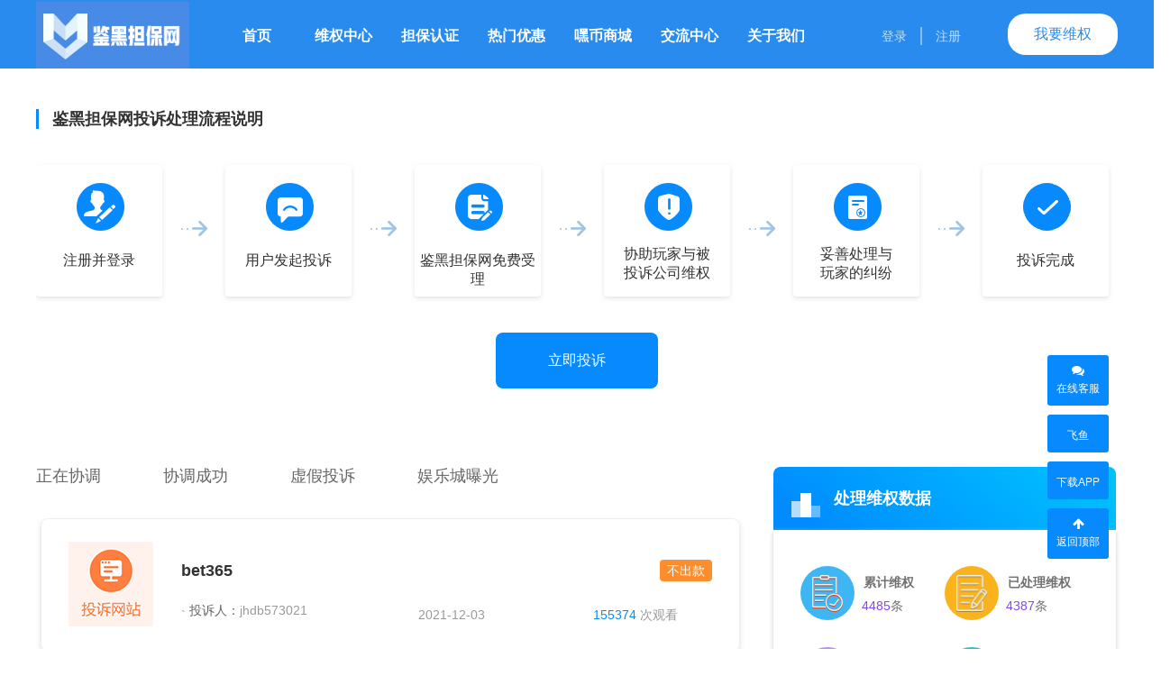

--- FILE ---
content_type: text/html; charset=UTF-8
request_url: https://www.jhdb8.com/complaint/view/1579
body_size: 9978
content:
<!DOCTYPE html>
<html>
<head>
	<base href="https://www.jhdb8.com/"/>
	<meta charset="utf-8">
	<meta name="viewport" content="width=device-width, initial-scale=1.0">
	<title>bet365 - 维权中心 - 鉴黑担保-鉴黑担保平台-鉴黑担保论坛-免费维权</title>
	<meta name="keywords" content="鉴黑担保,鉴黑担保平台,鉴黑担保论坛"/>
	<meta name="description" content="鉴黑担保-鉴黑担保平台-鉴黑担保论坛,解决各种不出款问题,专业维权平台,网投被黑不出款,风控审核不通过,流水不足,账号存在违规登录异常,信息验证,网站升级,账号异常,系统异常,助您成功维权"/>
    <meta http-equiv="Content-Security-Policy" content="upgrade-insecure-requests">
    <link href="favicon.ico" rel="icon" type="image/x-icon"/>
	<link rel="stylesheet" href="assets/home/css/home.css?v=1">
	<link rel="stylesheet" href="assets/home/css/dialog.css">
	<link rel="stylesheet" href="assets/css/font-awesome-4.7.0/css/font-awesome.min.css">
	<script src="assets/js/jquery.min.js"></script>
	<script src="assets/js/layer-v3.1.1/layer.js"></script>
	<script src="assets/home/js/common.js"></script>
	<!-- VIEWERJS -->
	<script type="text/javascript" src="assets/js/viewerjs/viewer.min.js"></script>
	<link rel="stylesheet" type="text/css" href="assets/js/viewerjs/viewer.min.css">
	<script type="text/javascript" src="assets/js/viewerjs/jquery-viewer/jquery-viewer.min.js"></script>
	<link rel="stylesheet" href="assets/css/edit.css">
	<link rel="stylesheet" href="assets/css/layui/css/layui.css">
	<script src="assets/css/layui/layui.js"></script>
</head>
<body>
<div class="member_login">
	<div class="container">
		<ul id="login_tabs">
			<li class="active"><span>密码登录</span></li>
<!--			<li><span>验证码登录</span></li>-->
		</ul>
		<div class="content">
			<div id="login_tabs_container">
				<div id="password_login">
					<div class="u-input-text-icon f-mb20">
						<img src="assets/home/image/input_phone.png" class="img"/>
						<input type="text" class="input w225" name="phone" placeholder="请输入手机号"/>
					</div>
					<div class="u-input-text-icon f-mb30">
						<img src="assets/home/image/input_password.png" class="img"/>
						<input type="password" class="input w225" name="password" placeholder="请输入密码"/>
					</div>
					<div class="f-mb20"><input type="button" class="u-btn1 w295" value="登录" onclick="login_submit(0)"/></div>
				</div>
				<div id="verify_code_login" style="display: none;">
					<div class="u-input-text-icon f-mb20">
						<img src="assets/home/image/input_phone.png" class="img"/>
						<input type="text" class="input w225" name="phone" placeholder="请输入手机号"/>
					</div>
					<div class="u-input-text-icon f-mb30">
						<img src="assets/home/image/input_verify.png" class="img"/>
						<input type="text" class="input w101" name="verify_code" placeholder="请输入验证码"/>
						<input type="button" class="u-btn2 w104 f-ml10" id="login_send_code" value="发送验证码"/>
					</div>
					<div class="f-mb20"><input type="button" class="u-btn1 w295" value="登录" onclick="login_submit(1)"/></div>
				</div>
			</div>
			<div class="problem"><a href="javascript:;" onclick="layer.msg('请联系客服处理');">登录有问题？</a></div>
			<div class="f-tac f-mt20 f-red f-fs12"><i class="fa fa-info-circle"></i>&nbsp;&nbsp;温馨提示：发布广告会导致封号无法登录</div>
		</div>
	</div>
</div>
<script type="text/javascript">
	var login_layer_index;
	tabs('login_tabs');

	// 发送验证码
	$("#login_send_code").click(function () {
		var phone = $("#verify_code_login input[name='phone']").val();
		if (phone.match(/^1[3-9]\d{9}$/) != null) {
			$.post('https://www.jhdb8.com/member/send_verify_code', {'phone': phone, 'type': 'login'}, function (data) {
				if (data.errid == true) { //发送成功
					countdown_60s('#login_send_code');
				}
				layer.msg(data.error);
			});
		} else {
			layer.msg('手机号错误');
		}
	});

	function login_submit(type) {
		var post_data;
		if (type == 0) { //密码登录
			post_data = {'phone': $("#password_login input[name='phone']").val(), 'password': $("#password_login input[name='password']").val()};
		} else if (type == 1) { //验证码登录
			post_data = {'phone': $("#verify_code_login input[name='phone']").val(), 'verify_code': $("#verify_code_login input[name='verify_code']").val()};
		}
		if (post_data.phone.match(/^1[3-9]\d{9}$/) == null) {
			layer.msg('手机号错误');
			return;
		}
		if (post_data.hasOwnProperty('password') && post_data.password.length === 0) {
			layer.msg('密码不能为空');
			return;
		}
		if (post_data.hasOwnProperty('verify_code') && post_data.verify_code.length !== 4) {
			layer.msg('验证码错误');
			return;
		}
		$.post('https://www.jhdb8.com/member/login/' + type, post_data, function (data) {
			if (data.errid == '1') { //登录成功
				window.location.reload();
			} else if (data.errid == '2') { //限制IP或限制帐号
				layer.close(login_layer_index);
				layer_alert(data.error);
			} else if (data.errid == '3') { //跳转至所属的推广域名并登录
				window.location.href = '//' + data.data.redirect;
			} else {
				layer.msg(data.error);
			}
		});
	}

	/**
	 * 会员登录框
	 */
	function member_login() {
		layer.config({
			extend: 'blackice/layer.css'
		});
		login_layer_index = layer.open({
			type: 1, skin: 'layer-blackice'
			, title: false
			, area: ['395px', '385px']
			, content: $('.member_login')
		});
	}
</script><div class="member_register">
	<div class="container">
		<ul>
			<li><span>快捷注册</span></li>
		</ul>
		<div class="content">
			<div class="u-input-text-icon f-mb20">
				<img src="assets/home/image/input_phone.png" class="img"/>
				<input type="text" class="input w225" name="phone" placeholder="请输入手机号"/>
			</div>
<!--			<div class="u-input-text-icon f-mb20">-->
<!--				<img src="assets/home/image/input_verify.png" class="img"/>-->
<!--				<input type="text" class="input w101" name="verify_code" placeholder="请输入验证码"/>-->
<!--				<input type="button" class="u-btn2 w104 f-ml10" id="register_send_code" value="发送验证码"/>-->
<!--			</div>-->
			<div class="u-input-text-icon f-mb20 f-pr">
				<img src="assets/home/image/input_password.png" class="img"/>
				<span class="eyes_icon"><a href="javascript:;" onclick="switch_eyes(this)"><img src="assets/home/image/input_eyeoff.png"/></a></span>
				<input type="password" class="input w225" name="password" placeholder="请输入密码"/>
			</div>
			<div class="u-input-text-icon f-mb30 f-pr">
				<img src="assets/home/image/input_invite.png" class="img"/>
				<input type="text" class="input w225" name="invite_code" placeholder="请输入邀请码，非必填" value=""/>
			</div>
			<div><input type="button" class="u-btn1 w295" value="注册" id="register_submit"/></div>
			<div class="f-tac f-mt20 f-red f-fs12"><i class="fa fa-info-circle"></i>&nbsp;&nbsp;温馨提示：发布广告会导致封号无法登录</div>
		</div>
	</div>
</div>
<script type="text/javascript">
	var register_layer_index;

	// 发送验证码
	 $("#register_send_code").click(function () {
	 	var phone = $(".member_register input[name='phone']").val();
	 	if (phone.match(/^1[3-9]\d{9}$/) != null) {
	 		$.post('https://www.jhdb8.com/member/send_verify_code', {'phone': phone, 'type': 'register'}, function (data) {
	 			if (data.errid == true) { //发送成功
	 				countdown_60s('#register_send_code');
	 			}
	 			layer.msg(data.error);
	 		});
	 	} else {
	 		layer.msg('手机号错误');
	 	}
	 });

	// 注册
	$("#register_submit").click(function () {
		var phone = $(".member_register input[name='phone']").val();
		 var verify_code = $(".member_register input[name='verify_code']").val();
		var password = $(".member_register input[name='password']").val();
		var invite_code = $(".member_register input[name='invite_code']").val();
		if (phone.match(/^1[3-9]\d{9}$/) == null) {
			layer.msg('手机号填写错误');
			return;
		}
		// if (verify_code.length !== 4) {
		// 	layer.msg('验证码错误');
		// 	return;
		// }
		if (password.length < 6) {
			layer.msg('密码最少6个字符');
			return;
		}
		// 'verify_code': verify_code
		var post_data = {'phone': phone,'verify_code': verify_code, 'password': password, 'invite_code': invite_code};
		$.post('https://www.jhdb8.com/member/register', post_data, function (data) {
			if (data.errid == '1') {
				layer.close(register_layer_index);
				layer.msg(data.error, {anim: 0}, function () {
					window.location.reload();
				});
			} else if (data.errid == '2') { //IP被限制
				layer.close(register_layer_index);
				layer_alert(data.error);
			} else if (data.errid == '-1') { //已登录
				window.location.reload();
			} else {
				layer.msg(data.error);
			}
		});
	});

	/**
	 * 快捷注册框
	 */
	function member_register() {
		layer.config({
			extend: 'blackice/layer.css'
		});
		register_layer_index = layer.open({
			type: 1, skin: 'layer-blackice'
			, title: false
			, area: ['395px', '480px']
			, content: $('.member_register')
		});
	}

	/**
	 * 显示与隐藏密码
	 * @param obj
	 */
	function switch_eyes(obj) {
		const input = $(obj).parent().next('input')[0];
		const img = $(obj).children('img')[0];
		if ($(input).attr('type') === "password") {
			$(input).attr('type', 'text');
			$(img).attr('src', 'assets/home/image/input_eyeon.png');
		} else {
			$(input).attr('type', 'password');
			$(img).attr('src', 'assets/home/image/input_eyeoff.png');
		}
	}
</script><div class="please_login">
	<div class="container">
		<ul>
			<li><span>温馨提示</span></li>
		</ul>
		<div class="content">
			<div class="r1">您需要登录才能进行此操作！</div>
			<div class="r2">
				<input type="button" class="u-btn1" id="login_now" value="立即登录" />
				<input type="button" class="u-btn4" id="got_it" value="知道了" />
			</div>
			<div class="r3">
				还没有账号？<a href="javascript:;" id="register_now">立即注册</a>
			</div>
		</div>
	</div>
</div>
<script type="text/javascript">
	var please_login_index;
	/**
	 * 请登录框
	 */
	function please_login() {
		layer.config({
			extend: 'blackice/layer.css'
		});
		please_login_index = layer.open({
			type: 1, skin: 'layer-blackice'
			, title: false
			, area: ['450px', '300px']
			, content: $('.please_login')
		});
	}
	$("#login_now").click(function () {
		layer.close(please_login_index);
		member_login();
	});
	$("#got_it").click(function () {
		layer.close(please_login_index);
	});
	$("#register_now").click(function () {
		layer.close(please_login_index);
		member_register();
	});
</script><div id="dialog"></div>
<div class="header" style="overflow:hidden;height:76px;">
	<div class="head">
		<div class="container" style="font-size:20px;">
			<div class="logo"><a href="https://www.jhdb8.com/"><img class="newLogo" src="https://www.jhdb8.com/assets/home/image/new-logo.png"</a></div>
			<ul class="menu">
				<li style="width:90px;"><a href="https://www.jhdb8.com/home/index">首页</a></li>
				<li style="width:90px;"><a href="https://www.jhdb8.com/complaint/index" class="active">维权中心</a></li>
				<li style="width:90px;"><a href="https://www.jhdb8.com/company/index">担保认证</a></li>
				<li style="width:90px;"><a href="https://www.jhdb8.com/activity/index">热门优惠</a></li>
				<!--<li style="width:90px;"><a href="https://www.jhdb8.com/website/index">网站验证</a></li>-->
				<li style="width:90px;"><a href="https://www.jhdb8.com/product/index">嘿币商城</a></li>
				<li style="width:90px;"><a href="https://www.jhdb8.com/forum/index">交流中心</a></li>
				<li style="width:90px;"><a href="https://www.jhdb8.com/about/index">关于我们</a></li>
				<li class="login" style="color:#c2e1ff;margin-left:50px;">
											<a href="javascript:;" style="color:#c2e1ff;font-size:14px;font-weight:lighter;" onclick="member_login()">登录</a> ｜ <a href="javascript:;" style="color:#c2e1ff;font-size:14px;font-weight:lighter;" onclick="member_register()">注册</a>
									</li>
			</ul>
							<a class="btn" onclick="please_login()">我要维权</a>
					</div>
	</div>
</div>
<div class="pagebody">
<div class="m-complaint">
    <div class="complaint_top">
	<div class="container">
		<div class="title">鉴黑担保网投诉处理流程说明</div>
		<div class="process">
			<div class="item">
				<img src="assets/home/image/icon_process_1.png"/>
				<p>注册并登录</p>
			</div>
			<div class="allow"></div>
			<div class="item">
				<img src="assets/home/image/icon_process_2.png"/>
				<p>用户发起投诉</p>
			</div>
			<div class="allow"></div>
			<div class="item">
				<img src="assets/home/image/icon_process_3.png"/>
				<p>鉴黑担保网免费受理</p>
			</div>
			<div class="allow"></div>
			<div class="item">
				<img src="assets/home/image/icon_process_4.png"/>
				<p style="top: 88px;">协助玩家与被<br/>投诉公司维权</p>
			</div>
			<div class="allow"></div>
			<div class="item">
				<img src="assets/home/image/icon_process_5.png"/>
				<p style="top: 88px;">妥善处理与<br/>玩家的纠纷</p>
			</div>
			<div class="allow"></div>
			<div class="item">
				<img src="assets/home/image/icon_process_6.png"/>
				<p>投诉完成</p>
			</div>
		</div>
							<a class="btn" onclick="please_login()">立即投诉</a>
			</div>
</div>
    <div class="complaint_body">
        <div class="container">
            <div class="left">
                <ul class="complaint_nav">
                    <li><a href="https://www.jhdb8.com/complaint/index/4">正在协调</a></li>
                    <li><a href="https://www.jhdb8.com/complaint/index/1">协调成功</a></li>
                    <li><a href="https://www.jhdb8.com/complaint/index/2">虚假投诉</a></li>
                    <li><a href="https://www.jhdb8.com/complaint/index/3">娱乐城曝光</a></li>
                </ul>
                <div class="complaint_view">
                    <!-- 投诉网站 -->
                    <div class="panel i1">
                        <div class="s1">
                            <div class="title">
                                <div class="web">                                        bet365                                    </div>
                                <div class="reason">不出款</div>
                            </div>
                            <div class="data">`
                                <div class="member"><span>投诉人：</span>jhdb573021</div>
                                <div class="time">2021-12-03</div>
                                <div class="views"><span>155374</span> 次观看</div>
                            </div>
                        </div>
                    </div>
                    <!-- 投诉详情 -->
                    <div class="panel i2">
                        <div class="s2">
                            <div class="row">
                                <div class="label">维权原因：</div>
                                <div class="text">不出款</div>
                            </div>
                            <div class="row">
                                <div class="label">维权详情：</div>
                                <div class="text">
                                    我于11月23日在这个平台充值了98000元，23日玩AG的百家乐打到了354275元申请提款，平台说系统出款通道维护，让我于11月25日中午12点之后申请出款，24日我又继续投注，打到605000，我于11月25日中午12点10分申请提款，到近日，咨询系统客服就说我的注单还在审核，出款时间待定，已经整整过去8天了，在这个平台打了有6年多了，之前也提过这么大额的，不知道这次为什么，也不知道什么时候给我出款，或者是根本不会给我出款了                                                                            <div class="pic" id="viewer_1">
                                                                                            <img src="https://www.jhdb8.com/assets/uploads/complaint/e792cadbfac4ea68977c002e6ae4fb28.png"/>
                                                                                            <img src="https://www.jhdb8.com/assets/uploads/complaint/43ba0a263a106ff22585502ca8d91bc7.png"/>
                                                                                            <img src="https://www.jhdb8.com/assets/uploads/complaint/5b3495f2aeff174b0e78f189b6488440.png"/>
                                                                                            <img src="https://www.jhdb8.com/assets/uploads/complaint/74db3e38f5104b113726cdcdcbd360d8.png"/>
                                                                                            <img src="https://www.jhdb8.com/assets/uploads/complaint/d2a9ec5cf2b7126dd620c0272a98b762.png"/>
                                                                                    </div>
                                                                    </div>
                            </div>
                        </div>
                    </div>
                                            <!-- 投诉受理 -->
                        <div class="panel i3">
                            <div class="s3 f-mt10 f-mb10">
                                <div class="title">鉴黑担保网维权专员已受理</div>
                                <div class="time">2021-12-05</div>
                            </div>
                        </div>
                    
                                            <!-- 受理过程 -->
                        <div class="panel i4">
                            <div class="s4 f-mt10 f-mb10">
                                <div class="title">受理过程</div>
                                <div class="time">2021-12-06</div>
                                <div class="text">
                                    1、2021-12-05 鉴黑担保网维权专员联系娱乐城核实玩家发布的维权信息，娱乐城方表示该玩家注单在审核，维权专员询问需要审核多久，娱乐城表示无法确认时间。随后鉴黑担保网客服表示如果该网站一直以审核为借口不给玩家出款，将会联系平台方介入处理，娱乐城表示会尽快处理给玩家出款；
<br>
<br>
2、2021-12-06 鉴黑担保网维权客服联系玩家核实是否有收到娱乐城出款的605000元，玩家泡泡回复已经成功收到娱乐城的出款！
<br>
<br>
3、温馨提示：鉴黑担保网再次提醒广大玩家，选择游戏平台一定要小心谨慎，请选择正规娱乐城平台游戏，以免资金受损！                                </div>
                            </div>
                        </div>
                    
                                            <!-- 处理结果 -->
                        <div class="panel i5">
                            <div class="s5 f-mt10 f-mb10">
                                <div class="title">处理结果</div>
                                <div class="time">2021-12-06</div>
                                <div class="text">
                                                                            <div class="title">协调成功</div>
                                                                        <div class="f-red f-fs20b panel-bold">
                                        成功出款605000元                                    </div>
                                </div>
                            </div>
                        </div>

                    
                    
                    
                    
                    <!-- 评论 -->
                    <div class="complaint_comment">
                        <div class="title">发表评论</div>
                        <div class="content">
                            <div class="m-comment">
			<div class="post_comment">
			<div class="msg">您尚未登录，请 <a onclick="member_login()">登录</a> 后发表评论</div>
		</div>
	
	<div class="title">最新评论</div>
	<div class="comment_list"><div class="tips">正在载入评论，请稍候...</div></div>
	<div class="m-pages"></div>
</div>

<script type="text/javascript">
	/**
	 * 实时检测评论内容长度
	 */
	$(".m-comment textarea[name='content']").bind("input propertychange", function () {
		var content = $.trim($(this).val());
		var submit_input = $("#submit_comment");
		if (content.length < 10) {
			submit_input.attr("disabled", "disabled");
		} else {
			submit_input.removeAttr("disabled");
		}
	});

	/**
	 * 发布评论
	 */
	function post_comment() {
		var module = 'complaint';
		var relate_id = '1579';
		var content_input = $(".m-comment textarea[name='content']");
		var content = $.trim(content_input.val());
		var submit_input = $("#submit_comment");
		if (content.length < 10) {
			layer.msg('评论最少10个字符');
			return;
		}
		$.post('https://www.jhdb8.com/comment/add', {module: module, relate_id: relate_id, content: content}, function (r) {
			if (r.errid == '1') {
				content_input.val('');
				submit_input.attr("disabled", "disabled");
			}
			layer.msg(r.error);
		});
	}

	/**
	 * 获取评论
	 * @param url
	 */
	function get_comment(url) {
		$.get(url, {}, function (r) {
			var list = r.data.list;
			var page = r.data.page;
			var div_comment_list = $(".m-comment .comment_list");
			var div_comment_page = $(".m-comment .m-pages");
			var html = '';
			var replys_list = '';
			$.each(list, function (i, n) {
				var replys = list[i].replys
				if(replys.length>0){
					for (let k = 0; k < replys.length; k++) {
						replys_list = '<div class="item replys_item" style="border-bottom:none; padding:14px 0px 0px 50px">' +
						'<div class="avatar"><img src="' + replys[k]['avatar_url'] + '"></div>' +
						'<div class="data">' +
						'<div class="r1">' +
						'<div class="nickname">' + replys[k]['nickname'] + '</div>' + ' 回复 ' + '<div class="nickname">' + list[i]['nickname'] + '</div>' +
						'<div class="publish_datetime">' + replys[k]['publish_datetime_format'] + '</div>' +
						'</div>' +
						'<div class="comment_content">' + replys[k]['content'] + '</div>' +
						'</div>' +
						'</div>';
					}
				}else{
					replys_list = ''
				}
				var comments = '<div class="item">' +
					'<div class="avatar"><img src="' + list[i]['avatar_url'] + '"></div>' +
					'<div class="data">' +
					'<div class="r1">' +
					'<div class="nickname">' + list[i]['nickname'] + '</div>' +
					'<div class="publish_datetime">' + list[i]['publish_datetime_format'] + '</div>' +
					'</div>' +
					'<div class="comment_content">' + list[i]['content'] + '</div>' +
					'</div>' +
					 replys_list +
					'</div>';
				// html += '<div class="item">' +
				// 	'<div class="avatar"><img src="' + list[i]['avatar_url'] + '"></div>' +
				// 	'<div class="data">' +
				// 	'<div class="r1">' +
				// 	'<div class="nickname">' + list[i]['nickname'] + '</div>' +
				// 	'<div class="publish_datetime">' + list[i]['publish_datetime_format'] + '</div>' +
				// 	'</div>' +
				// 	'<div class="comment_content">' + list[i]['content'] + '</div>' +
				// 	'</div>' +
				// 	'</div>';
				html += comments
			});
			if(html.length <= 0)
				html = '<div class="tips">暂无评论</div>';
			div_comment_list.html(html);
			div_comment_page.html(page);
			//绑定分页链接点击事件
			$(".m-comment .m-pages a").click(function () {
				var href = $.trim($(this).attr('href'));
				get_comment(href);
				$('html, body').animate({scrollTop: $('.m-comment .title').offset().top}, 100);
				event.preventDefault();
			});
		});
	}

	get_comment('https://www.jhdb8.com/comment/get_comment_data/0?module=complaint&relate_id=1579');
</script>


                        </div>
                    </div>

                </div>
            </div>
            <div class="right">
                <style>
.data-img {
	width:60px;
	height:60px;
	float:left;
	position:relative;
	border-radius:80px;
}
.m-data-show .item .data-img  img {
	position:absolute;
	width:34px !important;
	height:41px !important;
}
.data-title {
	padding-left:10px;
	font-weight:bold;
}
.data-num {
	padding:8px;
}
.data-count {
	color:#8643ff;
}
.data-info {
	margin:10px;
	padding-left:50px;
}
.report-rule-part {
	width:350px;
	margin-bottom:8px;
}
.report-rule-part a {
	color:blue;
}
</style>
<div class="complaint_ranking">
	<!--<div class="title">排行榜</div>-->
	<!-- 数据展示 -->
	<div class="m-ranking-box f-mb30" style="height:290px;">
		<div class="ranking-box-title ranking-box-title-blue" style="text-align:left;width:350px;padding-left:30px;">
			<img src="assets/home/image/icon_ranking.png"/>
			处理维权数据
		</div>
		<div class="ranking-box-content ranking-box-content-purple" style="height:220px;">
			<div class="m-data-show" style="width:380px;padding:30px;overflow:hidden;">
				<div class="item" style="width:160px;height:80px;padding-top:10px;">
					<div class="data-img" style="background-color:#3eb6f4">
						<img style="top:10px;left:13px;" src="assets/imgs/items/ia_2600000011.png">
					</div>
					<div class="data-info">
						<div class="data-title">累计维权</div>
						<div class="data-num"><span class="data-count">4485</span>条</div>
					</div>
				</div>
				<div class="item" style="width:160px;height:80px;padding-top:10px;">
					<div class="data-img" style="background-color:#fab31c">
						<img style="top:10px;left:13px;" src="assets/imgs/items/ia_2600000010.png">
					</div>
					<div class="data-info">
						<div class="data-title">已处理维权</div>
						<div class="data-num"><span class="data-count">4387</span>条</div>
					</div>
				</div>
				<div class="item" style="width:160px;height:80px;padding-top:10px;">
					<div class="data-img" style="background-color:#b692ef">
						<img style="top:10px;left:13px;" src="assets/imgs/items/ia_2600000013.png">
					</div>
					<div class="data-info">
						<div class="data-title">待处理维权</div>
						<div class="data-num"><span class="data-count">98</span>条</div>
					</div>
				</div>
				<div class="item" style="width:160px;height:80px;padding-top:10px;">
					<div class="data-img" style="background-color:#24c3bb">
						<img style="top:10px;left:13px;" src="assets/imgs/items/ia_2600000012.png">
					</div>
					<div class="data-info">
						<div class="data-title">已挽回损失</div>
						<div class="data-num"><span class="data-count">1965.56</span>万</div>
					</div>
				</div>
			</div>
		</div>
	</div>
	
	<div class="m-ranking-box f-mb30" style="height:596px;padding-bottom:30px;">
		<div class="m-box" style="width:380px;padding-left:25px;padding-bottom:10px;">
			<div class="box-title rank-switch" style="float:left;margin-right:50px;" id="unsuccess"><i class="s4"></i>曝光排行榜</div>
			<div class="box-title rank-switch" id="success"><i class="s4"></i>成功出款排行榜</div>
		</div>
		
		<div class="ranking-box-title ranking-box-title-blue" style="width:354px;background-size:cover;padding-left:13px;padding-right:13px;">
			<div style="width:118px;text-align:center;float:left;">娱乐城关键字</div>
			<div style="width:118px;text-align:center;float:left;" id="unsuccess-title">曝光次数</div>
			<div style="width:118px;text-align:center;float:left;display:none;" id="success-title">协调成功</div>
			<div style="width:118px;text-align:center;float:left;">详情</div>
		</div>
		<div class="ranking-box-content ranking-box-content-blue" style="height:516px;" id="unsuccess-data">
			<ul>
													<li style="padding-left:13px;padding-right:13px;width:380px;">
						<a style="width:380px;" href="https://www.jhdb8.com/complaint/ranking/0/澳门" target="_blank">
							<div class="site" style="width:126px;text-align:center;margin-right:0px;">澳门</div>
							<div class="msg" style="width:126px;text-align:center;background:white;padding-right:0px;"><span class="num">118</span> 次</div>
							<div class="msg" style="color:#088aff;width:126px;text-align:center;background:white;padding-right:0px;">查看详情</div>
						</a>
					</li>
														<li style="padding-left:13px;padding-right:13px;width:380px;">
						<a style="width:380px;" href="https://www.jhdb8.com/complaint/ranking/0/新葡京" target="_blank">
							<div class="site" style="width:126px;text-align:center;margin-right:0px;">新葡京</div>
							<div class="msg" style="width:126px;text-align:center;background:white;padding-right:0px;"><span class="num">72</span> 次</div>
							<div class="msg" style="color:#088aff;width:126px;text-align:center;background:white;padding-right:0px;">查看详情</div>
						</a>
					</li>
														<li style="padding-left:13px;padding-right:13px;width:380px;">
						<a style="width:380px;" href="https://www.jhdb8.com/complaint/ranking/0/开元" target="_blank">
							<div class="site" style="width:126px;text-align:center;margin-right:0px;">开元</div>
							<div class="msg" style="width:126px;text-align:center;background:white;padding-right:0px;"><span class="num">49</span> 次</div>
							<div class="msg" style="color:#088aff;width:126px;text-align:center;background:white;padding-right:0px;">查看详情</div>
						</a>
					</li>
														<li style="padding-left:13px;padding-right:13px;width:380px;">
						<a style="width:380px;" href="https://www.jhdb8.com/complaint/ranking/0/bet365" target="_blank">
							<div class="site" style="width:126px;text-align:center;margin-right:0px;">bet365</div>
							<div class="msg" style="width:126px;text-align:center;background:white;padding-right:0px;"><span class="num">45</span> 次</div>
							<div class="msg" style="color:#088aff;width:126px;text-align:center;background:white;padding-right:0px;">查看详情</div>
						</a>
					</li>
														<li style="padding-left:13px;padding-right:13px;width:380px;">
						<a style="width:380px;" href="https://www.jhdb8.com/complaint/ranking/0/威尼斯" target="_blank">
							<div class="site" style="width:126px;text-align:center;margin-right:0px;">威尼斯</div>
							<div class="msg" style="width:126px;text-align:center;background:white;padding-right:0px;"><span class="num">32</span> 次</div>
							<div class="msg" style="color:#088aff;width:126px;text-align:center;background:white;padding-right:0px;">查看详情</div>
						</a>
					</li>
														<li style="padding-left:13px;padding-right:13px;width:380px;">
						<a style="width:380px;" href="https://www.jhdb8.com/complaint/ranking/0/葡京" target="_blank">
							<div class="site" style="width:126px;text-align:center;margin-right:0px;">葡京</div>
							<div class="msg" style="width:126px;text-align:center;background:white;padding-right:0px;"><span class="num">30</span> 次</div>
							<div class="msg" style="color:#088aff;width:126px;text-align:center;background:white;padding-right:0px;">查看详情</div>
						</a>
					</li>
														<li style="padding-left:13px;padding-right:13px;width:380px;">
						<a style="width:380px;" href="https://www.jhdb8.com/complaint/ranking/0/太阳城" target="_blank">
							<div class="site" style="width:126px;text-align:center;margin-right:0px;">太阳城</div>
							<div class="msg" style="width:126px;text-align:center;background:white;padding-right:0px;"><span class="num">29</span> 次</div>
							<div class="msg" style="color:#088aff;width:126px;text-align:center;background:white;padding-right:0px;">查看详情</div>
						</a>
					</li>
														<li style="padding-left:13px;padding-right:13px;width:380px;">
						<a style="width:380px;" href="https://www.jhdb8.com/complaint/ranking/0/金沙" target="_blank">
							<div class="site" style="width:126px;text-align:center;margin-right:0px;">金沙</div>
							<div class="msg" style="width:126px;text-align:center;background:white;padding-right:0px;"><span class="num">28</span> 次</div>
							<div class="msg" style="color:#088aff;width:126px;text-align:center;background:white;padding-right:0px;">查看详情</div>
						</a>
					</li>
														<li style="padding-left:13px;padding-right:13px;width:380px;">
						<a style="width:380px;" href="https://www.jhdb8.com/complaint/ranking/0/皇冠" target="_blank">
							<div class="site" style="width:126px;text-align:center;margin-right:0px;">皇冠</div>
							<div class="msg" style="width:126px;text-align:center;background:white;padding-right:0px;"><span class="num">22</span> 次</div>
							<div class="msg" style="color:#088aff;width:126px;text-align:center;background:white;padding-right:0px;">查看详情</div>
						</a>
					</li>
												</ul>
		</div>
		<div class="ranking-box-content ranking-box-content-blue" style="display:none;height:516px;" id="success-data">
			<ul>
													<li>
						<a href="https://www.jhdb8.com/complaint/ranking/1/澳门" target="_blank">
							<div class="site" style="width:126px;text-align:center;margin-right:0px;">澳门</div>
							<div class="msg" style="width:126px;text-align:center;background:white;padding-right:0px;"><span class="num">10</span> 次</div>
							<div class="msg" style="color:#088aff;width:126px;text-align:center;background:white;padding-right:0px;">查看详情</div>
						</a>
					</li>
														<li>
						<a href="https://www.jhdb8.com/complaint/ranking/1/太阳城" target="_blank">
							<div class="site" style="width:126px;text-align:center;margin-right:0px;">太阳城</div>
							<div class="msg" style="width:126px;text-align:center;background:white;padding-right:0px;"><span class="num">7</span> 次</div>
							<div class="msg" style="color:#088aff;width:126px;text-align:center;background:white;padding-right:0px;">查看详情</div>
						</a>
					</li>
														<li>
						<a href="https://www.jhdb8.com/complaint/ranking/1/开元" target="_blank">
							<div class="site" style="width:126px;text-align:center;margin-right:0px;">开元</div>
							<div class="msg" style="width:126px;text-align:center;background:white;padding-right:0px;"><span class="num">6</span> 次</div>
							<div class="msg" style="color:#088aff;width:126px;text-align:center;background:white;padding-right:0px;">查看详情</div>
						</a>
					</li>
														<li>
						<a href="https://www.jhdb8.com/complaint/ranking/1/bet365" target="_blank">
							<div class="site" style="width:126px;text-align:center;margin-right:0px;">bet365</div>
							<div class="msg" style="width:126px;text-align:center;background:white;padding-right:0px;"><span class="num">5</span> 次</div>
							<div class="msg" style="color:#088aff;width:126px;text-align:center;background:white;padding-right:0px;">查看详情</div>
						</a>
					</li>
														<li>
						<a href="https://www.jhdb8.com/complaint/ranking/1/大发" target="_blank">
							<div class="site" style="width:126px;text-align:center;margin-right:0px;">大发</div>
							<div class="msg" style="width:126px;text-align:center;background:white;padding-right:0px;"><span class="num">4</span> 次</div>
							<div class="msg" style="color:#088aff;width:126px;text-align:center;background:white;padding-right:0px;">查看详情</div>
						</a>
					</li>
														<li>
						<a href="https://www.jhdb8.com/complaint/ranking/1/1xbet" target="_blank">
							<div class="site" style="width:126px;text-align:center;margin-right:0px;">1xbet</div>
							<div class="msg" style="width:126px;text-align:center;background:white;padding-right:0px;"><span class="num">3</span> 次</div>
							<div class="msg" style="color:#088aff;width:126px;text-align:center;background:white;padding-right:0px;">查看详情</div>
						</a>
					</li>
														<li>
						<a href="https://www.jhdb8.com/complaint/ranking/1/永利" target="_blank">
							<div class="site" style="width:126px;text-align:center;margin-right:0px;">永利</div>
							<div class="msg" style="width:126px;text-align:center;background:white;padding-right:0px;"><span class="num">2</span> 次</div>
							<div class="msg" style="color:#088aff;width:126px;text-align:center;background:white;padding-right:0px;">查看详情</div>
						</a>
					</li>
														<li>
						<a href="https://www.jhdb8.com/complaint/ranking/1/KB体育" target="_blank">
							<div class="site" style="width:126px;text-align:center;margin-right:0px;">KB体育</div>
							<div class="msg" style="width:126px;text-align:center;background:white;padding-right:0px;"><span class="num">2</span> 次</div>
							<div class="msg" style="color:#088aff;width:126px;text-align:center;background:white;padding-right:0px;">查看详情</div>
						</a>
					</li>
														<li>
						<a href="https://www.jhdb8.com/complaint/ranking/1/新葡京" target="_blank">
							<div class="site" style="width:126px;text-align:center;margin-right:0px;">新葡京</div>
							<div class="msg" style="width:126px;text-align:center;background:white;padding-right:0px;"><span class="num">2</span> 次</div>
							<div class="msg" style="color:#088aff;width:126px;text-align:center;background:white;padding-right:0px;">查看详情</div>
						</a>
					</li>
												</ul>
		</div>
	</div>
	<script>
	$(document).ready(function() {
		var now = 0;
		$('#success').css("color", "#c7c5c5");
		$('#unsuccess').hover(function() {
			$('#unsuccess').css("color", "blue");
		},function(){
			if (now == 1) {
				$("#unsuccess").css("color", "#c7c5c5");
			} else {
				$("#unsuccess").css("color", "#0B0B0B");
			}
		});
		$('#success').hover(function() {
			$('#success').css("color", "blue");
		},function(){
			if (now == 0) {
				$("#success").css("color", "#c7c5c5");
			} else {
				$("#success").css("color", "#0B0B0B");
			}
		});
		$('#success').click(function() {
			$("#unsuccess").css("color", "#c7c5c5");
			$("#success").css("color", "#0B0B0B");
			$('#unsuccess-title').css("display", "none");
			$('#success-title').css("display", "block");
			$('#unsuccess-data').css("display", "none");
			$('#success-data').css("display", "block");
			now = 1;
		});
		$('#unsuccess').click(function() {
			$("#success").css("color", "#c7c5c5");
			$("#unsuccess").css("color", "#0B0B0B");
			$('#unsuccess-title').css("display", "block");
			$('#success-title').css("display", "none");
			$('#success-data').css("display", "none");
			$('#unsuccess-data').css("display", "block");
			now = 0;
		});
	});
	</script>
	
	<div class="m-ranking-box">
		<div class="ranking-box-title ranking-box-title-orange" style="text-align:left;width:350px;padding-left:30px;">
			<img src="assets/home/image/icon_ranking.png"/>
			维权规则
		</div>

		<div class="ranking-box-content ranking-box-content-orange" style="width:350px;padding:15px;">
			<div class="report-rule-part">1.为了建立公平健康的维权环境，请依据事实发布维权内容，请勿填写虚假维权信息，不得捏造事实、诬陷诽谤，泄露自己及他人隐私；</div>
			<div class="report-rule-part">2.已受理的维权无法删除、撤销，鉴黑担保网将对维权事实进行核查验证并公开透明全过程，以保障维权双方的权益；</div>
			<div class="report-rule-part">3.用户提交维权申请后资料不齐全，需在一周内补齐鉴黑担保网客服要求的资料，若超过一周时间没有完善维权信息，维权将因资料不全拒绝受理；</div>
			<div class="report-rule-part">4.用户提交维权需为本人提交，若代替让人发布维权鉴黑担保网将拒绝受理；</div>
			<div class="report-rule-part">5.用户提交维权达三次者，需提供信息验证身份（姓名、手机号、银行卡、常住地IP）；</div>
			<div class="report-rule-part">6.维权均由用户自行发起，并自愿提供游戏账号以及维权相关的各项记录截图等信息，便于受理维权，鉴黑担保网保障用户在本站所提交的隐私信息；</div>
			<div class="report-rule-part">7.请勿重复发布同一维权信息，正常情况维权解决流程为5个工作日，超过半年的维权申请无法受理；</div>
			<div class="report-rule-part">8.若用户经核实证明有套利嫌疑<a id="show-rule">（参考一般游戏套利行为判断标准）</a>将封号处理，鉴黑担保网不再提供该用户发布维权等相关服务；</div>
			<div class="report-rule-part">9.为了更高效的解决维权及提升用户维权意识，提交维权即视为授权鉴黑担保网使用该维权内容；</div>
			<div class="report-rule-part">10.鉴黑担保网拥有本站各项规定的最终解释权。</div>
		</div>
	</div>
	<script>
	$('#show-rule').click(function() {
		layer.open({
			type:2
			,title:["一般游戏套利行为判断标准", "display:none;"]
			,shadeClose:true
			,area:['650px','400px']
			,content: "https://www.jhdb8.com/about/rule"
			,btn:['知道了']
			,btnAlign: 'c'
		});
		$('.layui-layer-btn0').css("width", "80px");
	});
	</script>
</div>
            </div>
        </div>
    </div>
</div>

<script type="text/javascript">
    $(document).ready(function () {
        var viewer_1 = new Viewer(document.getElementById('viewer_1'), {
            rotatable: false,
            scalable: false
        });
        var viewer_2 = new Viewer(document.getElementById('viewer_2'), {
            rotatable: false,
            scalable: false
        });
    });
</script>
</div>
<div class="footer">
    <div class="container" style="width:1200px;overflow:hidden;">
        <div class="c2">
            <div class="title">鉴黑担保网介绍：</div>
            <div class="content">鉴黑担保网，是由游戏玩家、行业人士、担保公司一起组成的综合维权平台。对所有用户维权，协调解决；拒绝恶意维权，打击一切套利行为；同时提供安全网址验证，担保赔付；力推行业最火社交圈子，我们倡导：快乐游戏，杜绝烂赌，将责任博彩践行到底。
</div>
        </div>
        <div class="c3">
            <div class="title">联系我们：</div>
            <ul class="contact-us">
                <li class="qq">飞鱼：jhdb6</li>
                <!-- <li class="qq">泡泡客服：</li> -->
                <li class="qq">telegram：@jhdb6</li>
                <li class="email">邮箱：jhdb888@gmail.com</li>
                <li class="time">周一 ~ 周五 09:00-18:00</li>
            </ul>
        </div>
        <div class="c1">
            <div class="row">
                <span>合作网站：</span>
                <ul>
                                                                        <li><img src="https://dbww66.com/assets/uploads/link/7cc97d1fecc626e913bdc81a1d487ef0.png" alt="RB88"/></li>
                                                                                                <li><img src="https://dbww66.com/assets/uploads/link/3badac688a300f85a982b3591287f2ec.png" alt="吉祥坊"/></li>
                                                                                                <li><img src="https://dbww66.com/assets/uploads/link/9601682f6464309b8eef46eee2fa4889.png" alt="QY球友会"/></li>
                                                                                                <li><img src="https://dbww66.com/assets/uploads/link/7ccb7e14e68181e31133ade808bad95d.jpg" alt="球盟会"/></li>
                                                                                                <li><img src="https://dbww66.com/assets/uploads/link/975c22088e133a632ccab52a76f9432c.jpg" alt="乐玩"/></li>
                                                                                                <li><img src="https://dbww66.com/assets/uploads/link/366a424c6376ff2b0ba7cf5da6c4971a.jpg" alt="头号玩家"/></li>
                                                                                                <li><img src="https://dbww66.com/assets/uploads/link/cfd5c726988525c9e9e2fc1a4bbbbf51.png" alt="UED体育"/></li>
                                                                                                <li><img src="https://dbww66.com/assets/uploads/link/dbecff8498e143df4aef596c953a6fa1.png" alt="谈球吧"/></li>
                                                            </ul>
            </div>
            <div class="row">
                <span>合作平台：</span>
                <ul>
                                                                        <li><img src="https://dbww66.com/assets/uploads/link/6b418d9ab492e85bd2038e4da53f9551.png" alt="DT平台"/></li>
                                                                                                <li><img src="https://dbww66.com/assets/uploads/link/98b9ec58be9b948b8d77fcd2caba0125.png" alt="AG平台"/></li>
                                                                                                <li><img src="https://dbww66.com/assets/uploads/link/b4d11f2c8e084d925f5b94f818c7bf9c.png" alt="沙巴平台"/></li>
                                                                                                <li><img src="https://dbww66.com/assets/uploads/link/b6494761c596dfe5749c2f66aae49b7e.png" alt="PT平台"/></li>
                                                                                                <li><img src="https://dbww66.com/assets/uploads/link/8d38fbbe3ec3ab8a1b8b755626e9d7ae.png" alt="MG平台"/></li>
                                                                                                <li><img src="https://dbww66.com/assets/uploads/link/403bfceb83c8b8e246549cbb29a6cc6c.png" alt="熊猫体育"/></li>
                                                            </ul>
            </div>
        </div>
    </div>
</div>
<div class="footer-version">
    鉴黑担保网Copyright© 2019-2025 Online Game. All rights reserved.
    <span class="f-ml10">ICP1234567890</span>    <span
            class="f-ml10"><script>
var _hmt = _hmt || [];
(function() {
  var hm = document.createElement("script");
  hm.src = "https://hm.baidu.com/hm.js?c9a936ff38e421f61dbfbe43cc82e4d0";
  var s = document.getElementsByTagName("script")[0]; 
  s.parentNode.insertBefore(hm, s);
})();
</script>
</span></div>
</body>
</html>


<div class="m-fixed-qq">

    <a class="item" target="_blank" href="https://huaqiandec202512im.online:28686/chat/text/chat_0ZJBgd.html?skill=0000000075de5b960175e4e4219100c0&agent=0000000075de5b960175e4e6a4df049b&l=zh"><i
                class="fa fa-comments fa-1x"></i><span>在线客服</span></a>
    <a class="item f-mt10" id="qq"><i class="icon-michat"></i><span>飞鱼</span></a>
    <a class="item f-mt10" id="app"><i class="icon-appdown"></i><span>下载APP</span></a>
    <a class="item f-mt10" id="go_top"><i class="fa fa-arrow-up fa-1x"></i><span>返回顶部</span></a>
</div>


<script type="text/javascript">
    $("#go_top").click(function () {
        $("html,body").animate({scrollTop: 0}, 500);
    });
    $("#qq").click(function () {

        layer_alert('请添加客服 ' + 'jhdb6' + ' 来反馈您的问题', '飞鱼客服', '600', function () {
            layer.closeAll();
            window.open('/about/tutorial', '_blank');
        });
    });
    $("#app").click(function () {
        window.location.href = "https://www.jhdb8.com/home/download_view";
    });
</script>


--- FILE ---
content_type: text/css
request_url: https://www.jhdb8.com/assets/home/css/home.css?v=1
body_size: 14244
content:
html,
body,
h1,
h2,
h3,
h4,
h5,
h6,
div,
dl,
dt,
dd,
ul,
ol,
li,
p,
blockquote,
pre,
hr,
figure,
table,
caption,
th,
td,
form,
fieldset,
legend,
input,
button,
textarea,
menu {
  margin: 0;
  padding: 0;
}

header,
footer,
section,
article,
aside,
nav,
hgroup,
address,
figure,
figcaption,
menu,
details {
  display: block;
}

body {
  background-color: white;
  max-width: 1920px;
  min-width: 1200px;
  margin: 0 auto !important;
  /* margin: 0 auto; */
}

table {
  border-collapse: collapse;
  border-spacing: 0;
}

caption,
th {
  text-align: left;
  font-weight: normal;
}

html,
body,
img,
iframe,
abbr {
  border: 0;
}

i,
cite,
em,
var,
address,
dfn {
  font-style: normal;
}

[hidefocus],
summary {
  outline: 0;
}

li {
  list-style: none;
}

h1,
h2,
h3,
h4,
h5,
h6,
small {
  font-size: 100%;
}

sup,
sub {
  font-size: 83%;
}

pre,
code,
kbd,
samp {
  font-family: inherit;
}

q:before,
q:after {
  content: none;
}

textarea {
  overflow: auto;
  resize: none;
}

label,
summary {
  cursor: default;
}

a,
button {
  cursor: pointer;
}

h1,
h2,
h3,
h4,
h5,
h6,
em,
strong,
b {
  font-weight: bold;
}

del,
ins,
u,
s,
a,
a:hover {
  text-decoration: none;
}

body,
textarea,
input,
button,
select,
keygen,
legend {
  color: #707070;
  font-size: 14px;
  font-family: "Microsoft Yahei", "Helvetica Neue", Helvetica, Arial, "Hiragino Sans GB", "Heiti SC", "WenQuanYi Micro Hei", sans-serif;
  outline: 0;
}

a {
  color: #534f4f;
  text-decoration: none;
}

a:hover {
  color: #088cff;
  text-decoration: none;
}

::-webkit-input-placeholder {
  color: #BFC1C6;
}

:-moz-placeholder {
  /* Firefox 18- */
  color: #BFC1C6;
}

::-moz-placeholder {
  /* Firefox 19+ */
  color: #BFC1C6;
}

:-ms-input-placeholder {
  color: #BFC1C6;
}

/* clear */
.f-cl {
  clear: left;
}

.f-cr {
  clear: right;
}

.f-cb {
  clear: both;
  height: 0;
  width: 0;
  font-size: 0;
}

/* float */
.f-fl {
  float: left;
}

.f-fr {
  float: right;
}

/* display */
.f-dn {
  display: none;
}

.f-db {
  display: block;
}

.f-dib {
  display: inline-block;
}

/* overflow */
.f-oh {
  overflow: hidden;
}

/* font */
.f-ff0 {
  font-family: arial, \5b8b\4f53, serif;
}

.f-ff1 {
  font-family: "Microsoft YaHei", arial, serif;
}

/* font-size */
.f-fs12 {
  font-size: 12px;
}

.f-fs14 {
  font-size: 14px;
}

.f-fs18 {
  font-size: 18px;
}

.f-fs24 {
  font-size: 24px;
}

/* font-weight */
.f-fwn {
  font-weight: normal;
}

.f-fwb {
  font-weight: bold;
}

/* text-align */
.f-tal {
  text-align: left;
}

.f-tac {
  text-align: center;
}

.f-tar {
  text-align: right;
}

/* line-height */
.f-lhn {
  line-height: normal;
}

.f-lh2 {
  line-height: 2;
}

/* margin */
.f-m0a {
  margin: 0 auto;
}

.f-mt0 {
  margin-top: 0;
}

.f-mt2 {
  margin-top: 2px;
}

.f-mt5 {
  margin-top: 5px;
}

.f-mt10 {
  margin-top: 10px;
}

.f-mt15 {
  margin-top: 15px;
}

.f-mt20 {
  margin-top: 20px;
}

.f-mt25 {
  margin-top: 25px;
}

.f-mt30 {
  margin-top: 30px;
}

.f-mt40 {
  margin-top: 40px;
}

.f-mt50 {
  margin-top: 50px;
}

.f-mb5 {
  margin-bottom: 5px;
}

.f-mb10 {
  margin-bottom: 10px;
}

.f-mb20 {
  margin-bottom: 20px;
}

.f-mb30 {
  margin-bottom: 30px;
}

.f-mb50 {
  margin-bottom: 50px;
}

.f-ml10 {
  margin-left: 10px;
}

.f-ml24 {
  margin-left: 24px;
}

.f-ml30 {
  margin-left: 30px;
}

.f-mr10 {
  margin-right: 10px;
}

.f-mr20 {
  margin-right: 20px;
}

/* padding */
.f-p5 {
  padding: 5px;
}

.f-p10 {
  padding: 10px;
}

.f-p15 {
  padding: 15px;
}

.f-p20 {
  padding: 20px;
}

/* width */
.f-w100 {
  width: 100%;
}

.f-w30 {
  width: 30%;
}

.f-w40 {
  width: 40%;
}

/* color */
.f-gray {
  color: #999;
}

.f-red {
  color: red;
}

.f-blue {
  color: #088AFF;
}

.f-orange {
  color: #ff8759;
}

/* position */
.f-pr {
  position: relative;
}

.u-input-text {
  height: 44px;
  line-height: 44px;
  border: 1px solid #BFC1C6;
  border-radius: 4px;
  padding: 0 10px;
  color: #666666;
}

.u-select {
  height: 44px;
  line-height: 44px;
  border: 1px solid #BFC1C6;
  border-radius: 4px;
  padding: 0 10px;
  color: #666666;
  background-color: white;
}

.u-textarea {
  border: 1px solid #BFC1C6;
  border-radius: 4px;
  padding: 10px;
}

.u-input-text-icon {
  position: relative;
}

.u-input-text-icon input.input {
  height: 44px;
  line-height: 44px;
  border: 1px solid #BFC1C6;
  border-radius: 4px;
  padding: 0 10px 0 58px;
  color: #666666;
}

.u-input-text-icon img.img {
  width: 18px;
  height: 20px;
  position: absolute;
  top: 13px;
  left: 21px;
}

.u-readonly {
  background-color: #EEEEEE;
}

.u-btn1 {
  border: 0;
  height: 46px;
  line-height: 46px;
  text-align: center;
  color: white;
  font-size: 16px;
  background-color: #088AFF;
  border-radius: 8px;
  cursor: pointer;
}

.u-btn1:active {
  background-color: #0885d1;
}

.u-btn1:disabled {
  background-color: #E4E9EC;
}

.u-btn2 {
  border: 0;
  height: 46px;
  line-height: 46px;
  text-align: center;
  color: white;
  font-size: 14px;
  background-color: #088AFF;
  border-radius: 4px;
  cursor: pointer;
}

.u-btn2:active {
  background-color: #0885d1;
}

.u-btn3 {
  background-color: #E4E9EC;
  border-radius: 8px;
  border: 0;
  height: 40px;
  line-height: 40px;
  text-align: center;
  color: #999999;
  font-size: 16px;
  cursor: pointer;
}

.u-btn3:hover {
  background-color: #088AFF;
  color: white;
}

.u-btn3:active {
  background-color: #0885d1;
}

.u-btn4 {
  border: 0;
  height: 46px;
  line-height: 46px;
  text-align: center;
  color: white;
  font-size: 16px;
  background-color: #BEBEBE;
  border-radius: 8px;
  cursor: pointer;
}

.u-btn4:active {
  background-color: #b3b3b3;
}

.u-btn5 {
  border: 0;
  width: 180px;
  height: 62px;
  line-height: 62px;
  text-align: center;
  color: white;
  font-size: 16px;
  background-color: #088AFF;
  border-radius: 8px;
  cursor: pointer;
}

.u-btn5:active {
  background-color: #0885d1;
}

.u-btn6 {
  border: 0;
  height: 40px;
  line-height: 40px;
  text-align: center;
  color: white;
  font-size: 16px;
  background-color: #088AFF;
  border-radius: 8px;
  cursor: pointer;
}

.u-btn6:hover {
  background-color: #0885d1;
  color: white;
}

.u-btn6:disabled {
  background-color: #D0D0D0;
}

.u-btn-blue {
  border: 0;
  text-align: center;
  color: white;
  font-size: 16px;
  background-color: #088AFF;
  border-radius: 8px;
  cursor: pointer;
}

.u-btn-blue:active {
  background-color: #0885d1;
}

.m-alert {
  padding: 15px;
  margin-bottom: 20px;
  border: 1px solid transparent;
  border-radius: 4px;
}

.m-alert.alert-danger {
  color: #a94442;
  background-color: #f2dede;
  border-color: #ebccd1;
}

.m-alert.alert-info {
  color: #31708f;
  background-color: #d9edf7;
  border-color: #bce8f1;
}

.m-box .box-title {
  padding-left: 10px;
  border-left: solid 3px #088AFF;
  height: 24px;
  line-height: 24px;
  font-size: 18px;
  font-weight: bold;
  color: #0B0B0B;
}

.m-box .box-content {
  overflow: hidden;
}

.m-table {
  border: 0;
}

.m-table td {
  border: 0;
}

.m-ranking-box {
  width: 380px;
  height: 606px;
  padding: 2px;
}

.m-ranking-box .ranking-box-title {
  width: 380px;
  height: 70px;
  line-height: 70px;
  text-align: center;
  color: white;
  font-size: 18px;
  font-weight: bold;
  border-radius: 8px 8px 0px 0px;
}

.m-ranking-box .ranking-box-title img {
  width: 32px;
  height: 27px;
  position: relative;
  top: 6px;
  left: -10px;
}

.m-ranking-box .ranking-box-title-purple {
  background-image: linear-gradient(-139deg, #D6A7FF 26%, #AD6EFF 68%);
}

.m-ranking-box .ranking-box-title-blue {
  background-image: linear-gradient(-142deg, #00BFFF 10%, #008BFF 91%);
}

.m-ranking-box .ranking-box-title-orange {
  background-image: linear-gradient(-175deg, #FFC85B 0%, #FF8E64 100%);
}

.m-ranking-box .ranking-box-content {
  background: #FFFFFF;
  box-shadow: 0 2px 5px 0 #c8c8c8;
  border-radius: 0 0 8px 8px;
  width: 380px;
  height: 536px;
}

.m-ranking-box .ranking-box-content ul {
  width: 380px;
  height: 516px;
  padding: 10px 0;
}

.m-ranking-box .ranking-box-content ul li {
  width: 380px;
  height: 50px;
  line-height: 50px;
  overflow: hidden;
  border-bottom: solid 1px #F3F3F3;
}

.m-ranking-box .ranking-box-content ul li a {
  width: 380px;
  height: 50px;
  line-height: 50px;
  overflow: hidden;
  display: block;
}

.m-ranking-box .ranking-box-content ul li a .no {
  width: 60px;
  height: 50px;
  line-height: 50px;
  overflow: hidden;
  float: left;
  color: #666666;
  text-align: center;
  font-size: 14px;
}

.m-ranking-box .ranking-box-content ul li a .site {
  width: 110px;
  height: 50px;
  line-height: 50px;
  overflow: hidden;
  float: left;
  color: #151515;
  text-align: justify;
  font-weight: bold;
  margin-right: 10px;
}

.m-ranking-box .ranking-box-content ul li a .msg {
  width: 150px;
  height: 50px;
  line-height: 50px;
  overflow: hidden;
  float: left;
  color: #666666;
  padding-right: 50px;
  background: url("../image/more.png") no-repeat 165px 17px;
}

.m-ranking-box .ranking-box-content ul li a .msg .num {
  font-size: 16px;
  font-weight: bold;
}

.m-ranking-box .ranking-box-content ul li a .player {
  width: 100px;
  height: 50px;
  line-height: 50px;
  overflow: hidden;
  float: left;
  color: #666666;
  margin-right: 10px;
}

.m-ranking-box .ranking-box-content ul li a .money {
  width: 80px;
  height: 50px;
  line-height: 50px;
  overflow: hidden;
  float: left;
  color: #ff8759;
  font-size: 16px;
  font-weight: bold;
  margin-right: 10px;
}

.m-ranking-box .ranking-box-content-purple .num {
  color: #ad6eff;
}

.m-ranking-box .ranking-box-content-purple a:hover {
  background-color: #F7EDFF;
}

.m-ranking-box .ranking-box-content-blue .num {
  color: #008cff;
}

.m-ranking-box .ranking-box-content-blue a:hover {
  background-color: #E2F2FF;
}

.m-ranking-box .ranking-box-content-orange .num {
  color: #003900;
}

.m-ranking-box .ranking-box-content-orange a:hover {
  background-color: #FEEFE9;
}

.m-message {
  text-align: center;
  border: solid 1px #eeeeee;
  margin: 20px auto 0 auto;
  width: 60%;
}

.m-message .message-title {
  padding: 10px 20px;
  border-bottom: solid 1px #eeeeee;
  background: #f0f0f0;
}

.m-message .message-content {
  padding: 20px;
}

.m-message .message-content .msg {
  color: #333333;
  font-size: 14px;
  padding-bottom: 50px;
}

.m-message .message-content .link a {
  color: #666666;
  font-size: 12px;
}

.m-message .message-content .link a:hover {
  color: #088AFF;
}

.m-pages {
  text-align: center;
  clear: both;
}

.m-pages .pagination {
  display: inline-block;
  padding-left: 0;
  margin: 20px 0;
  border-radius: 4px;
}

.m-pages .pagination>li {
  display: inline;
}

.m-pages .pagination>li>a,
.m-pages .pagination>li>span {
  position: relative;
  float: left;
  padding: 6px 12px;
  line-height: 1.42857143;
  text-decoration: none;
  color: #088AFF;
  background-color: #ffffff;
  border: 1px solid #dddddd;
  margin-left: -1px;
}

.m-pages .pagination>li:first-child>a,
.m-pages .pagination>li:first-child>span {
  margin-left: 0;
  border-bottom-left-radius: 4px;
  border-top-left-radius: 4px;
}

.m-pages .pagination>li:last-child>a,
.m-pages .pagination>li:last-child>span {
  border-bottom-right-radius: 4px;
  border-top-right-radius: 4px;
}

.m-pages .pagination>li>a:hover,
.m-pages .pagination>li>span:hover,
.m-pages .pagination>li>a:focus,
.m-pages .pagination>li>span:focus {
  z-index: 2;
  color: #0885D1;
  background-color: #eeeeee;
  border-color: #dddddd;
}

.m-pages .pagination>.active>a,
.m-pages .pagination>.active>span,
.m-pages .pagination>.active>a:hover,
.m-pages .pagination>.active>span:hover,
.m-pages .pagination>.active>a:focus,
.m-pages .pagination>.active>span:focus {
  z-index: 3;
  color: #ffffff;
  background-color: #088AFF;
  border-color: #088AFF;
  cursor: default;
}

.m-pages .pagination>.disabled>span,
.m-pages .pagination>.disabled>span:hover,
.m-pages .pagination>.disabled>span:focus,
.m-pages .pagination>.disabled>a,
.m-pages .pagination>.disabled>a:hover,
.m-pages .pagination>.disabled>a:focus {
  color: #777777;
  background-color: #ffffff;
  border-color: #dddddd;
  cursor: not-allowed;
}

.header .top {
  width: 1200px;
  height: 44px;
  line-height: 44px;
  margin: 0 auto;
}

.header .top .login {
  float: right;
}

.header .top .login .mylist {
  position: relative;
  padding-right: 15px;
  background: url("../image/login_allow_1.png") no-repeat right 19px;
}

.header .top .login .mylist .avatar {
  width: 30px;
  height: 44px;
  display: inline-block;
  line-height: 44px;
  margin-right: 5px;
}

.header .top .login .mylist .avatar img {
  width: 30px;
  height: 30px;
  border-radius: 15px;
  vertical-align: middle;
}

.header .top .login .mylist .phone {
  color: #e45b70;
}

.header .top .login .mylist .submenu {
  display: none;
  width: 130px;
  height: 108px;
  position: absolute;
  z-index: 1;
  background: white;
  box-shadow: 0 3px 5px 0 rgba(177, 177, 177, 0.4);
  border-radius: 0 0 5px 5px;
}

.header .top .login .mylist .submenu .profile {
  margin: 12px 0;
  text-align: center;
}

.header .top .login .mylist .submenu .profile a {
  display: block;
  border: 1px solid #E45B70;
  border-radius: 8px;
  width: 104px;
  height: 34px;
  line-height: 34px;
  color: #E45B70;
  margin: 0 auto;
}

.header .top .login .mylist .submenu .profile a:hover {
  background: rgba(228, 91, 112, 0.1);
}

.header .top .login .mylist .submenu .quit {
  margin-top: 10px;
  text-align: center;
}

.header .top .login .mylist .submenu .quit a {
  display: block;
  color: #666666;
  height: 34px;
  line-height: 34px;
}

.header .top .login .mylist .submenu .quit a:hover {
  color: #088AFF;
}

.header .top .login .mylist:hover {
  background: url("../image/login_allow_2.png") no-repeat right 18px;
}

.header .top .login .mylist:hover .submenu {
  display: block;
}

/* .header .top .notice {
  width: 900px;
  height: 44px;
  overflow: hidden;
  padding-left: 26px;
  background: url("../image/notice.png") no-repeat 0 15px;
} */
.header .top .notice li {
  font-size: 12px;
  line-height: 44px;
  display: block;
  white-space: nowrap;
  text-overflow: ellipsis;
  overflow: hidden;
}

.header .head {
  width: 100%;
  background-color: #298bed;
}

.header .head .container {
  width: 1200px;
  height: 76px;
  line-height: 76px;
  margin: 0 auto;
  position: relative;
}

.header .head .container .logo {
  width: 170px;
  height: 76px;
  color: #088AFF;
  font-size: 20px;
  font-weight: bold;
  float: left;
}

.header .head .container .logo a {
  display: block;
  color: #088AFF;
  width: 170px;
  height: 76px;
}

.header .head .container .logo .newLogo {
  width: 170px;
  height: 76px;
}

.header .head .container ul.menu {
  width: 908px;
  float: left;
  margin-left: 30px;
}

.header .head .container ul.menu li {
  width: 120px;
  height: 76px;
  text-align: center;
  display: inline-block;
}

.header .head .container ul.menu li a {
  color: white;
  font-weight: bold;
  font-size: 16px;
  display: inline-block;
  padding-bottom: 10px;
}

.header .head .container ul.menu li a.active {
  height: 50px;
  color: #fff;
}

.header .head .container a.btn {
  color: #298bed;
  font-size: 16px;
  width: 122px;
  height: 46px;
  line-height: 46px;
  position: relative;
  top: 15px;
  background-color: #fff;
  text-align: center;
  border-radius: 20px;
  position: absolute;
  right: 0;
}

.header .head .container a.btn:hover {
  background-color: #0885d1;
}

.footer {
  background-color: #fff;
}

.footer .container {
  width: 1200px;
  height: 330px;
  margin: 0 auto;
  position: relative;
}

.footer .container .c1 {
  width: 500px;
  height: 100px;
  position: absolute;
  top: 68px;
  right: -14px;
}

.footer .container .c1 .row {
  margin-bottom: 25px;
}

.footer .container .c1 .row span {
  color: #333;
  vertical-align: middle;
  font-weight: 550;
}

.footer .container .c1 .row ul {
  display: inline-block;
  vertical-align: middle;
  width: 410px;
  overflow: hidden;
}

.footer .container .c1 .row ul li {
  display: inline-block;
  margin-left: 15px;
  margin-bottom: 3px;
}

.footer .container .c1 .row ul li img {
  width: 84px;
  height: 34px;
  background: #fff;
}

.footer .container .c2 {
  width: 320px;
  height: 150px;
  position: absolute;
  top: 42px;
  left: 0px;
}

.footer .container .c2 .title {
  font-size: 14px;
  color: #333;
  margin-bottom: 15px;
  text-align: justify;
  font-weight: 550;
}

.footer .container .c2 .content {
  font-size: 12px;
  color: #333;
  text-align: justify;
  line-height: 24px;
}

.footer .container .c3 {
  width: 250px;
  height: 150px;
  position: absolute;
  top: 42px;
  left: 425px;
}

.footer .container .c3 .title {
  font-size: 14px;
  color: #333;
  margin-bottom: 10px;
  text-align: justify;
  font-weight: 550;
}

.footer .container .c3 .contact-us {
  font-size: 12px;
  color: #333;
  line-height: 24px;
}

.footer .container .c3 .contact-us li {
  line-height: 31px;
  padding-left: 30px;
  text-align: justify;
}

.footer .container .c3 .contact-us li.qq {
  background: url("../image/icon_qq.png") no-repeat 0 6px;
}

.footer .container .c3 .contact-us li.time {
  background: url("../image/icon_time1.png") no-repeat 0 6px;
}

.footer .container .c3 .contact-us li.email {
  background: url("../image/icon_email.png") no-repeat 0 6px;
}

.footer .container .version {
  font-size: 12px;
  color: #828282;
  text-align: center;
  margin: 0 auto;
  position: relative;
  top: 280px;
}

.m-data-show {
  width: 1200px;
  height: 158px;
  margin: 0 auto;
  padding: 35px 0;
}

.m-data-show .item {
  width: 280px;
  height: 114px;
  position: relative;
  float: left;
}

.m-data-show .item img {
  width: 60px;
  height: 60px;
  position: absolute;
  left: 30px;
  top: 27px;
}

.m-data-show .item .label {
  color: white;
  font-size: 16px;
  position: absolute;
  left: 110px;
  top: 27px;
  line-height: 20px;
}

.m-data-show .item .data {
  color: white;
  position: absolute;
  left: 110px;
  top: 57px;
}

.m-data-show .item .data .num {
  font-size: 24px;
  font-weight: bold;
  display: inline-block;
}

.m-data-show .item .data .unit {
  font-size: 14px;
  color: #FFFFFF;
  margin-left: 5px;
  display: inline-block;
}

.m-data-show .n1 {
  background: url("../image/r1.png") no-repeat;
}

.m-data-show .n2 {
  background: url("../image/r2.png") no-repeat;
  margin-left: 26px;
}

.m-data-show .n3 {
  background: url("../image/r3.png") no-repeat;
  margin-left: 26px;
}

.m-data-show .n4 {
  background: url("../image/r4.png") no-repeat;
  margin-left: 26px;
}

.m-complaint-list {
  background-color: #fff;
}

.m-complaint-list .container {
  width: 1200px;
  margin: 0 auto;
  padding-top: 35px;
  padding-bottom: 35px;
  padding-left: 0;
  padding-right: 0;
}

.m-complaint-list .container ul.complaint_page {
  position: absolute;
  right: 0;
  top: 0;
}

.m-complaint-list .container ul.complaint_page li {
  display: inline-block;
  margin-right: 5px;
  line-height: 24px;
  width: 24px;
  height: 24px;
  text-align: center;
  cursor: pointer;
  font-weight: bold;
  font-size: 14px;
  border-radius: 5px;
}

.m-complaint-list .container ul.complaint_page li.active {
  color: white;
  background-color: #088AFF;
}

.m-complaint-list .container .list {
  padding-top: 20px;
  margin-right: -30px;
}

.m-complaint-list .container .list .item {
  background: #FFFFFF;
  box-shadow: 0 3px 5px 0 rgba(177, 177, 177, 0.4);
  border-radius: 8px;
  display: block;
  width: 523px;
  height: 160px;
  float: left;
  margin-left: 5px;
  margin-top: 15px;
  margin-bottom: 15px;
  margin-right: 20px;
  padding: 30px;
}

.m-complaint-list .container .list .item .reason {
  padding: 0 8px;
  height: 24px;
  line-height: 24px;
  font-size: 12px;
  text-align: center;
  background: #FE8E2D;
  border-radius: 4px;
  color: white;
  float: right;
}

.m-complaint-list .container .list .item .title {
  width: 420px;
  height: 24px;
  line-height: 24px;
  font-size: 18px;
  color: #333333;
  font-weight: bold;
  overflow: hidden;
}

.m-complaint-list .container .list .item .content {
  width: 523px;
  height: 80px;
  line-height: 26px;
  color: #888888;
  text-align: justify;
  margin: 20px 0;
  overflow: hidden;
}

.m-complaint-list .container .list .item .info {
  width: 523px;
  height: 19px;
  color: #A4ACC9;
}

.m-complaint-list .container .list .item .info .i1 {
  background: url("../image/icon_user.png") no-repeat 0px 2px;
  padding-left: 24px;
  max-width: 120px;
  height: 19px;
  line-height: 19px;
  overflow: hidden;
  display: inline-block;
}

.m-complaint-list .container .list .item .info .i2 {
  background: url("../image/icon_view.png") no-repeat 0px 4px;
  margin-left: 30px;
  padding-left: 30px;
  max-width: 80px;
  height: 19px;
  line-height: 19px;
  overflow: hidden;
  display: inline-block;
}

.m-complaint-list .container .list .item .info .i3 {
  background: url("../image/icon_time.png") no-repeat 0px 3px;
  margin-left: 30px;
  padding-left: 24px;
  width: 160px;
  height: 19px;
  line-height: 19px;
  overflow: hidden;
  display: inline-block;
}

.m-complaint-list .container .list .item:hover {
  box-shadow: 0 -6px 10px 0 rgba(172, 172, 172, 0.5), 0 6px 10px 0 rgba(172, 172, 172, 0.4);
  position: relative;
  top: -5px;
}

.m-ranking {
  background-color: #E9EEF2;
}

.m-ranking .container {
  width: 1200px;
  margin: 0 auto;
  padding: 35px 0 45px 0;
}

.m-hot-activity {
  background-color: white;
}

.m-hot-activity .container {
  width: 1200px;
  margin: 0 auto;
  padding: 35px 0 0 0;
}

.m-hot-activity .container .list {
  padding: 30px 0;
  overflow: auto;
  margin-right: -26px;
}

.m-hot-activity .container .list .item {
  background: #FFFFFF;
  box-shadow: 0 3px 5px 0 rgba(177, 177, 177, 0.4);
  border-radius: 8px;
  width: 280px;
  height: 174px;
  float: left;
  margin-bottom: 26px;
  margin-right: 26px;
  position: relative;
}

.m-hot-activity .container .list .item .tag {
  padding: 3px 8px;
  background-color: #088aff;
  color: white;
  font-size: 12px;
  position: absolute;
  top: 0;
  left: 0;
  border-radius: 8px 0 0 0;
}

.m-hot-activity .container .list .item .pic {
  width: 280px;
  height: 120px;
  border-radius: 8px 8px 0 0;
}

.m-hot-activity .container .list .item .pic img {
  width: 280px;
  height: 120px;
  border-radius: 8px 8px 0 0;
}

.m-hot-activity .container .list .item .title {
  width: 270px;
  height: 54px;
  line-height: 54px;
  padding: 0 5px;
  overflow: hidden;
  text-align: center;
  font-size: 16px;
}

.m-hot-activity .container .list .item .title a {
  color: #333333;
}

.m-hot-activity .container .list .item:hover {
  box-shadow: 0 -6px 10px 0 rgba(172, 172, 172, 0.5), 0 6px 10px 0 rgba(172, 172, 172, 0.4);
  position: relative;
  top: -5px;
}

.m-fixed-qq {
  position: fixed;
  right: 50px;
  bottom: 100px;
  z-index: 900 !important;
}

.m-fixed-qq a.item {
  text-align: center;
  display: block;
  background: #088aff;
  color: white;
  padding: 10px;
  width: 48px;
  border-radius: 3px;
}

.m-fixed-qq a.item i {
  display: block;
}

.m-fixed-qq a.item span {
  display: block;
  margin-top: 5px;
  font-size: 12px;
  text-align: center;
}

.m-fixed-qq a.item:hover {
  background: #f9637f;
}

.m-fixed-company {
  box-shadow: 0 0 6px 0 rgba(83, 83, 83, 0.4);
  border-radius: 8px;
  background: white;
  width: 160px;
  position: fixed;
  top: 50%;
  right: 1px;
  z-index: 1;
}

.m-fixed-company .title {
  font-size: 16px;
  color: #333333;
  font-weight: bold;
  text-align: center;
  padding: 15px 0;
  border-bottom: solid 1px #eeeeee;
}

.m-fixed-company .item {
  width: 160px;
  height: 110px;
  position: relative;
  border-bottom: solid 1px #eeeeee;
}

.m-fixed-company .item img {
  width: 60px;
  height: 60px;
  position: absolute;
  top: 15px;
  left: 20px;
  border-radius: 5px;
}

.m-fixed-company .item .company_name {
  font-size: 14px;
  color: black;
  width: 60px;
  height: 20px;
  line-height: 20px;
  overflow: hidden;
  position: absolute;
  top: 25px;
  left: 90px;
  text-align: center;
}

.m-fixed-company .item .tag {
  width: 40px;
  height: 16px;
  line-height: 16px;
  overflow: hidden;
  background: url("../image/icon_company_auth.png") no-repeat 0 0;
  padding-left: 20px;
  font-size: 10px;
  color: #4b76ff;
  position: absolute;
  top: 47px;
  left: 90px;
}

.m-fixed-company .item .text {
  font-size: 10px;
  color: #86878d;
  position: absolute;
  top: 80px;
  left: 20px;
}

.m-fixed-company .item .amount {
  font-size: 14px;
  color: #B42E1F;
  position: absolute;
  top: 79px;
  left: 98px;
  width: 56px;
  height: 19px;
  line-height: 19px;
  overflow: hidden;
}

.m-fixed-company .item:hover {
  background-color: #e6ebff;
}

.m-fixed-company .more {
  width: 170px;
  height: 38px;
  line-height: 38px;
  text-align: center;
}

.m-profile {
  background-color: #e9eef2;
}

.m-profile .container {
  width: 1200px;
  margin: 0 auto;
  overflow: auto;
  padding: 30px 0;
}

.m-profile .container .profile_left {
  width: 220px;
  /*height: 680px;*/
  padding-bottom: 10px;
  color: #333333;
  background: white;
  box-shadow: 0 2px 5px 0 rgba(204, 204, 204, 0.5);
  border-radius: 8px;
  float: left;
}

.m-profile .container .profile_left .title {
  color: #333333;
  font-size: 22px;
  font-weight: bold;
  text-align: center;
  height: 88px;
  line-height: 88px;
  background: url("../image/icon_profile.png") no-repeat 25px 30px;
}

.m-profile .container .profile_left ul li {
  width: 220px;
  height: 68px;
  line-height: 68px;
  font-size: 16px;
  color: #333333;
  text-align: center;
}

.m-profile .container .profile_left ul li.item_data {
  background: url("../image/icon_data.png") no-repeat 44px 24px;
}

.m-profile .container .profile_left ul li.item_complaint {
  background: url("../image/icon_complaint.png") no-repeat 44px 24px;
}

.m-profile .container .profile_left ul li.item_comment {
  background: url("../image/icon_comment.png") no-repeat 44px 24px;
}

.m-profile .container .profile_left ul li.item_likes {
  background: url("../image/icon_likes.png") no-repeat 44px 24px;
}

.m-profile .container .profile_left ul li.item_forum {
  background: url("../image/icon_forum.png") no-repeat 44px 24px;
}

.m-profile .container .profile_left ul li.item_invite {
  background: url("../image/icon_invite.png") no-repeat 44px 24px;
}

.m-profile .container .profile_left ul li a {
  display: block;
  color: #333333;
}

.m-profile .container .profile_left ul li a.active {
  background: rgba(8, 138, 255, 0.2);
}

.m-profile .container .profile_left ul li a:hover {
  color: #333333;
}

.m-profile .container .my_data {
  width: 812px;
  /*height: 680px;*/
  margin-left: 38px;
  background: white;
  box-shadow: 0 2px 5px 0 rgba(204, 204, 204, 0.5);
  border-radius: 8px;
  float: left;
  padding: 0 65px 30px 65px;
}

.m-profile .container .my_data .title {
  font-size: 20px;
  color: #292424;
  border-left: solid 4px #088AFF;
  padding-left: 20px;
  margin: 50px 0 20px 0;
}

.m-profile .container .my_data .row {
  height: 60px;
  line-height: 60px;
  padding: 0 30px;
}

.m-profile .container .my_data .row .c1 {
  display: inline-block;
  width: 160px;
  font-size: 16px;
  color: #999999;
}

.m-profile .container .my_data .row .c2 {
  display: inline-block;
  width: 400px;
  font-size: 16px;
  color: #333333;
}

.m-profile .container .my_data .row .c2 .avatar {
  width: 40px;
  height: 40px;
  border-radius: 20px;
  vertical-align: middle;
}

.m-profile .container .my_data .row .c3 a,
.m-profile .container .my_data .row .c3 input {
  width: 112px;
  display: inline-block;
}

.m-profile .container .my_data .gameaccount {
  min-height: 60px;
  padding: 10px 30px 0 30px;
}

.m-profile .container .my_data .gameaccount .c1 {
  display: block;
  width: 160px;
  line-height: 60px;
  font-size: 16px;
  color: #999999;
  float: left;
}

.m-profile .container .my_data .gameaccount .c2 {
  display: block;
  margin-left: 160px;
}

.m-profile .container .my_data .gameaccount .c2 .gamelist {
  overflow: hidden;
}

.m-profile .container .my_data .gameaccount .c2 .gamelist .item {
  display: block;
  font-size: 14px;
  width: 94px;
  height: 68px;
  background-color: #E7F4FF;
  border-radius: 8px;
  text-align: center;
  float: left;
  overflow: hidden;
  margin: 0 10px 10px 0;
  padding: 0 10px;
}

.m-profile .container .my_data .gameaccount .c2 .gamelist .item .sitename {
  display: inline-block;
  width: 100%;
  height: 19px;
  line-height: 19px;
  overflow: hidden;
  font-size: 16px;
  color: #333333;
  margin-top: 12px;
}

.m-profile .container .my_data .gameaccount .c2 .gamelist .item .account {
  display: inline-block;
  width: 100%;
  height: 16px;
  line-height: 16px;
  overflow: hidden;
  color: #666666;
  margin-top: 6px;
}

.m-profile .container .my_data .gameaccount .c2 .gamelist .item a.bind {
  display: inline-block;
  width: 100%;
  height: 16px;
  line-height: 16px;
  verflow: hidden;
  color: #088AFF;
  margin-top: 6px;
}

.m-profile .container .my_data .gameaccount .c2 .tips {
  margin-top: 15px;
  height: 18px;
  line-height: 18px;
  padding-left: 25px;
  background-image: url("../image/icon_contact.png");
  background-repeat: no-repeat;
  background-size: 18px 21px;
}

.m-profile .container .my_data .gameaccount .c2 .tips a {
  color: #088AFF;
  font-size: 16px;
}

.m-profile .container ul.complaint_nav {
  float: left;
  margin-left: 63px;
}

.m-profile .container ul.complaint_nav li {
  font-size: 18px;
  height: 24px;
  line-height: 24px;
  margin-right: 65px;
  display: inline-block;
}

.m-profile .container ul.complaint_nav li a {
  color: #666666;
}

.m-profile .container ul.complaint_nav li a.active {
  color: #2698fe;
}

.m-profile .container .complaint_list {
  width: 932px;
  /*776px*/
  padding: 35px 5px 5px 5px;
  float: left;
  margin-left: 38px;
}

.m-profile .container .complaint_list .item {
  background: #FFFFFF;
  border-radius: 8px;
  box-shadow: 0 2px 5px 0 #c8c8c8;
  width: 872px;
  margin-bottom: 30px;
  padding: 30px;
}

.m-profile .container .complaint_list .item .reason {
  padding: 0 8px;
  height: 24px;
  line-height: 24px;
  font-size: 12px;
  text-align: center;
  background: #FE8E2D;
  border-radius: 4px;
  color: white;
  float: right;
}

.m-profile .container .complaint_list .item .title {
  width: 550px;
  height: 24px;
  line-height: 24px;
  font-size: 18px;
  color: #333333;
  font-weight: bold;
  overflow: hidden;
}

.m-profile .container .complaint_list .item .content {
  width: 872px;
  height: 80px;
  line-height: 26px;
  color: #888888;
  text-align: justify;
  margin: 20px 0;
  overflow: hidden;
}

.m-profile .container .complaint_list .item .pic {
  margin-bottom: 10px;
  margin-right: -18px;
}

.m-profile .container .complaint_list .item .pic img {
  width: 162px;
  height: 94px;
  border-radius: 5px;
  margin-right: 18px;
  margin-bottom: 10px;
}

.m-profile .container .complaint_list .item .info {
  width: 872px;
  height: 19px;
  color: #A4ACC9;
}

.m-profile .container .complaint_list .item .info .i1 {
  background: url("../image/icon_user.png") no-repeat 0px 2px;
  padding-left: 24px;
  max-width: 120px;
  height: 19px;
  line-height: 19px;
  overflow: hidden;
  display: inline-block;
}

.m-profile .container .complaint_list .item .info .i2 {
  background: url("../image/icon_view.png") no-repeat 0px 4px;
  margin-left: 30px;
  padding-left: 30px;
  max-width: 80px;
  height: 19px;
  line-height: 19px;
  overflow: hidden;
  display: inline-block;
}

.m-profile .container .complaint_list .item .info .i3 {
  background: url("../image/icon_time.png") no-repeat 0px 3px;
  margin-left: 30px;
  padding-left: 24px;
  width: 160px;
  height: 19px;
  line-height: 19px;
  overflow: hidden;
  display: inline-block;
}

.m-profile .container .complaint_list .item:hover {
  box-shadow: 0 -6px 10px 0 rgba(172, 172, 172, 0.5), 0 6px 10px 0 rgba(172, 172, 172, 0.4);
}

.m-profile .container ul.comment_nav {
  float: left;
  margin-left: 63px;
}

.m-profile .container ul.comment_nav li {
  font-size: 18px;
  height: 24px;
  line-height: 24px;
  margin-right: 65px;
  display: inline-block;
}

.m-profile .container ul.comment_nav li a {
  color: #666666;
}

.m-profile .container ul.comment_nav li a.active {
  color: #2698fe;
}

.m-profile .container .comment_list {
  width: 932px;
  /*776px*/
  padding: 35px 5px 5px 5px;
  float: left;
  margin-left: 38px;
}

.m-profile .container .comment_list .item {
  background: #FFFFFF;
  border-radius: 8px;
  box-shadow: 0 2px 5px 0 #c8c8c8;
  width: 872px;
  margin-bottom: 30px;
  padding: 30px;
}

.m-profile .container .comment_list .item .content {
  font-size: 14px;
  color: #333333;
  line-height: 26px;
  margin-bottom: 20px;
}

.m-profile .container .comment_list .item .publish_datetime {
  font-size: 12px;
  color: #A5AAB0;
  margin-bottom: 20px;
}

.m-profile .container .comment_list .item .relate_data {
  background: #F2F5FB;
  border-radius: 8px;
  height: 85px;
  padding: 20px;
}

.m-profile .container .comment_list .item .relate_data .r1 {
  height: 24px;
  line-height: 24px;
  margin-bottom: 15px;
}

.m-profile .container .comment_list .item .relate_data .r1 .title {
  max-width: 560px;
  height: 24px;
  line-height: 24px;
  overflow: hidden;
  font-size: 18px;
  color: #333333;
  font-weight: bold;
  display: inline-block;
  vertical-align: middle;
}

.m-profile .container .comment_list .item .relate_data .r1 .datetime {
  font-size: 14px;
  color: #B5B8C2;
  display: inline-block;
  vertical-align: middle;
  margin-left: 30px;
  padding-left: 24px;
  background: url(../image/icon_time.png) no-repeat 0px 5px;
}

.m-profile .container .comment_list .item .relate_data .r1 .website {
  font-size: 14px;
  color: #B5B8C2;
  display: inline-block;
  vertical-align: middle;
  margin-left: 30px;
}

.m-profile .container .comment_list .item .relate_data .r2 .description {
  font-size: 14px;
  color: #888888;
  line-height: 26px;
  height: 52px;
  overflow: hidden;
}

.m-profile .container .comment_list .item:hover {
  box-shadow: 0 -6px 10px 0 rgba(172, 172, 172, 0.5), 0 6px 10px 0 rgba(172, 172, 172, 0.4);
}

.m-profile .container .comment_list .replys_item {
  padding: 14px 0 0px 50px;
  border-top: none;
}

.m-profile .container .likes-title {
  font-size: 20px;
  color: #292424;
  border-left: solid 4px #088AFF;
  padding-left: 20px;
  margin: 5px 0 0 48px;
  float: left;
}

.m-profile .container .likes-list {
  width: 932px;
  /*776px*/
  padding: 20px 5px 5px 5px;
  float: left;
  margin-left: 38px;
}

.m-profile .container .likes-list .item {
  background: #FFFFFF;
  border-radius: 8px;
  box-shadow: 0 2px 5px 0 #c8c8c8;
  width: 800px;
  margin-bottom: 30px;
  padding: 30px;
}

.m-profile .container .likes-list .item .userinfo {
  position: relative;
  padding-left: 70px;
}

.m-profile .container .likes-list .item .userinfo .avatar {
  position: absolute;
  top: 0;
  left: 0;
  width: 48px;
  height: 48px;
  border-radius: 24px;
}

.m-profile .container .likes-list .item .userinfo .avatar img {
  width: 48px;
  height: 48px;
  border-radius: 24px;
}

.m-profile .container .likes-list .item .userinfo .nickname {
  color: #A5AAB0;
  font-size: 14px;
  line-height: 30px;
}

.m-profile .container .likes-list .item .userinfo .nickname span {
  display: inline-block;
  color: #333333;
  margin-right: 10px;
}

.m-profile .container .likes-list .item .userinfo .datetime {
  color: #A5AAB0;
  font-size: 12px;
  line-height: 20px;
}

.m-profile .container .likes-list .item .relate_data {
  background: #F2F5FB;
  border-radius: 8px;
  height: 85px;
  padding: 20px;
  margin-left: 70px;
  margin-top: 20px;
}

.m-profile .container .likes-list .item .relate_data .r1 {
  height: 24px;
  line-height: 24px;
  margin-bottom: 15px;
}

.m-profile .container .likes-list .item .relate_data .r1 .title {
  max-width: 560px;
  height: 24px;
  line-height: 24px;
  overflow: hidden;
  font-size: 18px;
  color: #333333;
  font-weight: bold;
  display: inline-block;
  vertical-align: middle;
}

.m-profile .container .likes-list .item .relate_data .r1 .datetime {
  font-size: 14px;
  color: #B5B8C2;
  display: inline-block;
  vertical-align: middle;
  margin-left: 30px;
  padding-left: 24px;
  background: url(../image/icon_time.png) no-repeat 0px 5px;
}

.m-profile .container .likes-list .item .relate_data .r2 .content {
  font-size: 14px;
  color: #888888;
  line-height: 26px;
  height: 52px;
  overflow: hidden;
}

.m-profile .container .likes-list .item:hover {
  box-shadow: 0 -6px 10px 0 rgba(172, 172, 172, 0.5), 0 6px 10px 0 rgba(172, 172, 172, 0.4);
}

.m-profile .container ul.forum-nav {
  float: left;
  margin-left: 63px;
}

.m-profile .container ul.forum-nav li {
  font-size: 18px;
  height: 24px;
  line-height: 24px;
  margin-right: 65px;
  display: inline-block;
}

.m-profile .container ul.forum-nav li a {
  color: #666666;
}

.m-profile .container ul.forum-nav li a.active {
  color: #2698fe;
}

.m-profile .container .forum-post-list {
  width: 932px;
  overflow: hidden;
  float: left;
  margin-left: 38px;
  padding: 20px 5px 5px 5px;
}

.m-profile .container .forum-post-list .forum-post {
  width: 285px;
  background-color: white;
  border-radius: 5px;
  margin-bottom: 15px;
}

.m-profile .container .forum-post-list .forum-post:hover {
  box-shadow: 0 6px 10px 0 rgba(172, 172, 172, 0.4);
  position: relative;
  top: -5px;
}

.m-profile .container .forum-post-list .forum-post .cover {
  position: relative;
  border-radius: 5px 5px 0 0;
}

.m-profile .container .forum-post-list .forum-post .cover img {
  width: 285px;
  border-radius: 5px 5px 0 0;
  display: block;
}

.m-profile .container .forum-post-list .forum-post .cover:hover {
  background-color: #000000;
}

.m-profile .container .forum-post-list .forum-post .cover:hover img {
  opacity: 0.8;
  filter: alpha(opacity=80);
}

.m-profile .container .forum-post-list .forum-post .cover .duration {
  position: absolute;
  top: 10px;
  right: 10px;
  background: rgba(255, 255, 255, 0.7);
  border-radius: 9px;
  color: #333333;
  height: 18px;
  line-height: 18px;
  padding: 0 8px;
  font-size: 12px;
  text-align: center;
}

.m-profile .container .forum-post-list .forum-post .subject {
  color: #333333;
  width: 245px;
  min-height: 22px;
  max-height: 44px;
  line-height: 22px;
  overflow: hidden;
  padding: 0 20px;
  margin-top: 10px;
}

.m-profile .container .forum-post-list .forum-post .publist-datetime {
  font-size: 12px;
  color: #A4ACC9;
  padding: 0 20px;
  margin: 15px 0;
}

.m-profile .container .forum-draft-list {
  width: 932px;
  padding: 20px 5px 5px 5px;
  margin-left: 38px;
  float: left;
}

.m-profile .container .forum-draft-list .draft_table {
  width: 100%;
  background: #FFFFFF;
  box-shadow: 0 4px 6px 0 rgba(105, 116, 126, 0.24);
  border-radius: 6px;
  font-size: 14px;
}

.m-profile .container .forum-draft-list .draft_table .header th {
  background-color: #088AFF;
  color: white;
  height: 40px;
  line-height: 40px;
  font-size: 16px;
  text-align: center;
}

.m-profile .container .forum-draft-list .draft_table td {
  border: solid 1px #eee;
  height: 35px;
  line-height: 35px;
  text-align: center;
}

.m-profile .container .invite {
  width: 812px;
  /*height: 680px;*/
  margin-left: 38px;
  background: white;
  box-shadow: 0 2px 5px 0 rgba(204, 204, 204, 0.5);
  border-radius: 8px;
  float: left;
  padding: 0 65px 30px 65px;
}

.m-profile .container .invite .title {
  font-size: 20px;
  color: #292424;
  border-left: solid 4px #088AFF;
  padding-left: 20px;
  margin: 50px 0 20px 0;
}

.m-profile .container .invite .row {
  height: 60px;
  line-height: 60px;
  padding: 0 30px;
}

.m-profile .container .invite .row .c1 {
  display: inline-block;
  width: 160px;
  font-size: 16px;
  color: #999999;
}

.m-profile .container .invite .row .c2 {
  display: inline-block;
  width: 400px;
  /*font-size: 16px;*/
  color: #333333;
}

.m-profile .container .invite .row .c2 .avatar {
  width: 40px;
  height: 40px;
  border-radius: 20px;
  vertical-align: middle;
}

.m-profile .container .invite .row .c3 input {
  width: 112px;
}

.m-profile .container .invite .invite_table {
  width: 100%;
  background: #FFFFFF;
  box-shadow: 0 4px 6px 0 rgba(105, 116, 126, 0.24);
  border-radius: 6px;
  margin: 40px 0 40px 0;
}

.m-profile .container .invite .invite_table .header th {
  background-color: #088AFF;
  color: white;
  height: 40px;
  line-height: 40px;
  font-size: 16px;
  text-align: center;
}

.m-profile .container .invite .invite_table td {
  border: solid 1px #eee;
  height: 35px;
  line-height: 35px;
  text-align: center;
}

.m-profile .container .invite .no_record {
  text-align: center;
  padding: 20px 0 70px 0;
}

.m-profile .container .invite .no_record .pic {
  margin-bottom: 20px;
}

.m-profile .container .invite .no_record .pic img {
  width: 100px;
  height: 92px;
}

.m-profile .container .invite .no_record .txt {
  font-size: 14px;
  color: #666666;
}

.m-complaint .complaint_top {
  background-color: #fff;
}

.m-complaint .complaint_top .container {
  width: 1200px;
  margin: 0 auto;
  overflow: auto;
  padding: 45px 0;
}

.m-complaint .complaint_top .container .title {
  font-size: 18px;
  color: #333333;
  font-weight: bold;
  height: 22px;
  line-height: 22px;
  border-left: solid 3px #088AFF;
  padding-left: 15px;
}

.m-complaint .complaint_top .container .process {
  padding: 40px 0;
  overflow: hidden;
}

.m-complaint .complaint_top .container .process .item {
  width: 140px;
  height: 146px;
  background: #FFFFFF;
  box-shadow: 0 2px 5px 0 rgba(202, 202, 202, 0.5);
  border-radius: 4px;
  float: left;
  position: relative;
}

.m-complaint .complaint_top .container .process .item img {
  width: 53px;
  height: 53px;
  position: absolute;
  left: 45px;
  top: 20px;
}

.m-complaint .complaint_top .container .process .item p {
  font-size: 16px;
  color: #333333;
  height: 21px;
  line-height: 21px;
  display: block;
  text-align: center;
  position: relative;
  top: 95px;
}

.m-complaint .complaint_top .container .process .item:hover {
  box-shadow: 3px 3px 10px 0 rgba(172, 172, 172, 0.5), 0 6px 10px 0 rgba(172, 172, 172, 0.4);
}

.m-complaint .complaint_top .container .process .allow {
  width: 40px;
  height: 30px;
  background: url("../image/icon_process_allow.png") no-repeat;
  margin: 55px 15px;
  float: left;
}

.m-complaint .complaint_top .container a.btn {
  margin: 0 auto;
  display: block;
  text-align: center;
  background: #088AFF;
  border-radius: 8px;
  width: 180px;
  height: 62px;
  line-height: 62px;
  color: white;
  font-size: 16px;
}

.m-complaint .complaint_top .container a.btn:hover {
  background-color: #0885d1;
}

.m-complaint .complaint_body {
  background-color: white;
}

.m-complaint .complaint_body .container {
  width: 1200px;
  margin: 0 auto;
  /* overflow: auto; */
  padding: 40px 0;
  display: flex;
  /* align-items: center; */
}

.m-complaint .complaint_body .container .left {
  /* float: left; */
  width: 786px;
  position: relative;
}

.m-complaint .complaint_body .container .left ul.complaint_nav li {
  font-size: 18px;
  height: 24px;
  line-height: 24px;
  margin-right: 65px;
  display: inline-block;
}

.m-complaint .complaint_body .container .left ul.complaint_nav li a {
  color: #666666;
}

.m-complaint .complaint_body .container .left ul.complaint_nav li a.active {
  color: #2698fe;
}

.m-complaint .complaint_body .container .left .filter {
  padding: 10px 0 0 0;
  border-top: solid 1px #ccc;
  margin-top: 25px;
}

.m-complaint .complaint_body .container .left .filter li {
  display: inline-block;
  vertical-align: top;
  margin-right: 20px;
  margin-top: 10px;
}

.m-complaint .complaint_body .container .left .filter li a {
  border: 1px solid #C9C9C9;
  border-radius: 8px;
  text-align: center;
  padding: 0 10px;
  height: 34px;
  line-height: 34px;
  display: block;
}

.m-complaint .complaint_body .container .left .filter li a:hover,
.m-complaint .complaint_body .container .left .filter li a.active {
  background: #088AFF;
  color: white;
  border: 1px solid #088AFF;
}

.m-complaint .complaint_body .container .left .complaint_list {
  width: 776px;
  padding: 35px 5px 5px 5px;
}

.m-complaint .complaint_body .container .left .complaint_list .item {
  background: #FFFFFF;
  border-radius: 8px;
  box-shadow: 0 2px 5px 0 #c8c8c8;
  width: 716px;
  margin-bottom: 30px;
  padding: 30px;
}

.m-complaint .complaint_body .container .left .complaint_list .item .reason {
  padding: 0 8px;
  height: 24px;
  line-height: 24px;
  font-size: 12px;
  text-align: center;
  background: #FE8E2D;
  border-radius: 4px;
  color: white;
  float: right;
}

.m-complaint .complaint_body .container .left .complaint_list .item .title {
  width: 550px;
  height: 24px;
  line-height: 24px;
  font-size: 18px;
  color: #333333;
  font-weight: bold;
  overflow: hidden;
}

.m-complaint .complaint_body .container .left .complaint_list .item .content {
  width: 716px;
  height: 80px;
  line-height: 26px;
  color: #888888;
  text-align: justify;
  margin: 20px 0;
  overflow: hidden;
}

.m-complaint .complaint_body .container .left .complaint_list .item .pic {
  margin-bottom: 10px;
  margin-right: -18px;
}

.m-complaint .complaint_body .container .left .complaint_list .item .pic img {
  width: 162px;
  height: 94px;
  border-radius: 5px;
  margin-right: 18px;
  margin-bottom: 10px;
}

.m-complaint .complaint_body .container .left .complaint_list .item .info {
  width: 716px;
  height: 19px;
  color: #A4ACC9;
}

.m-complaint .complaint_body .container .left .complaint_list .item .info .i1 {
  background: url("../image/icon_user.png") no-repeat 0px 2px;
  padding-left: 24px;
  max-width: 120px;
  height: 19px;
  line-height: 19px;
  overflow: hidden;
  display: inline-block;
}

.m-complaint .complaint_body .container .left .complaint_list .item .info .i2 {
  background: url("../image/icon_view.png") no-repeat 0px 4px;
  margin-left: 30px;
  padding-left: 30px;
  max-width: 80px;
  height: 19px;
  line-height: 19px;
  overflow: hidden;
  display: inline-block;
}

.m-complaint .complaint_body .container .left .complaint_list .item .info .i3 {
  background: url("../image/icon_time.png") no-repeat 0px 3px;
  margin-left: 30px;
  padding-left: 24px;
  width: 160px;
  height: 19px;
  line-height: 19px;
  overflow: hidden;
  display: inline-block;
}

.m-complaint .complaint_body .container .left .complaint_list .item:hover {
  box-shadow: 0 -6px 10px 0 rgba(172, 172, 172, 0.5), 0 6px 10px 0 rgba(172, 172, 172, 0.4);
  position: relative;
  top: -5px;
}

.m-complaint .complaint_body .container .left .complaint_view {
  width: 776px;
  padding: 35px 5px 5px 5px;
}

.m-complaint .complaint_body .container .left .complaint_view .panel {
  padding: 30px 30px 30px 155px;
  overflow: auto;
  box-shadow: 0 3px 5px 0 rgba(177, 177, 177, 0.4);
  border-radius: 8px;
  border: solid 1px #eee;
  margin-bottom: 10px;
}

.m-complaint .complaint_body .container .left .complaint_view .panel .s1 .title {
  margin-top: 15px;
}

.m-complaint .complaint_body .container .left .complaint_view .panel .s1 .title .reason {
  padding: 0 8px;
  height: 24px;
  line-height: 24px;
  text-align: center;
  background: #FE8E2D;
  border-radius: 4px;
  color: white;
  float: right;
}

.m-complaint .complaint_body .container .left .complaint_view .panel .s1 .title .web {
  width: 480px;
  height: 24px;
  line-height: 24px;
  overflow: hidden;
  font-size: 18px;
  font-weight: bold;
  color: #333333;
  display: inline-block;
}

.m-complaint .complaint_body .container .left .complaint_view .panel .s1 .data {
  color: #999999;
  margin-top: 20px;
}

.m-complaint .complaint_body .container .left .complaint_view .panel .s1 .data .member {
  width: 240px;
  height: 19px;
  line-height: 19px;
  overflow: hidden;
  margin-right: 10px;
  display: inline-block;
}

.m-complaint .complaint_body .container .left .complaint_view .panel .s1 .data .member span {
  color: #666666;
}

.m-complaint .complaint_body .container .left .complaint_view .panel .s1 .data .time {
  width: 180px;
  height: 19px;
  line-height: 19px;
  margin-right: 10px;
  display: inline-block;
}

.m-complaint .complaint_body .container .left .complaint_view .panel .s1 .data .views {
  display: inline-block;
}

.m-complaint .complaint_body .container .left .complaint_view .panel .s1 .data .views span {
  color: #088AFF;
}

.m-complaint .complaint_body .container .left .complaint_view .panel .s2 .row {
  overflow: hidden;
  padding-bottom: 10px;
}

.m-complaint .complaint_body .container .left .complaint_view .panel .s2 .row .label {
  font-size: 16px;
  height: 30px;
  line-height: 30px;
  color: #333333;
  font-weight: 600;
  float: left;
  margin-right: 5px;
}

.m-complaint .complaint_body .container .left .complaint_view .panel .s2 .row .text {
  font-size: 14px;
  width: 500px;
  line-height: 30px;
  color: #666666;
  float: left;
  margin-right: -15px;
}

.m-complaint .complaint_body .container .left .complaint_view .panel .s2 .row .text .pic {
  margin: 10px -10px 0 0;
}

.m-complaint .complaint_body .container .left .complaint_view .panel .s2 .row .text .pic img {
  width: 240px;
  height: 164px;
  margin: 10px 10px 0 0;
  border-radius: 5px;
  cursor: pointer;
}

.m-complaint .complaint_body .container .left .complaint_view .panel .s3 .title,
.m-complaint .complaint_body .container .left .complaint_view .panel .s4 .title,
.m-complaint .complaint_body .container .left .complaint_view .panel .s5 .title,
.m-complaint .complaint_body .container .left .complaint_view .panel .s6 .title,
.m-complaint .complaint_body .container .left .complaint_view .panel .s7 .title {
  font-size: 16px;
  color: #333333;
  font-weight: 600;
}

.m-complaint .complaint_body .container .left .complaint_view .panel .s3 .time,
.m-complaint .complaint_body .container .left .complaint_view .panel .s4 .time,
.m-complaint .complaint_body .container .left .complaint_view .panel .s5 .time,
.m-complaint .complaint_body .container .left .complaint_view .panel .s6 .time,
.m-complaint .complaint_body .container .left .complaint_view .panel .s7 .time {
  font-size: 14px;
  color: #999999;
  margin-top: 15px;
}

.m-complaint .complaint_body .container .left .complaint_view .panel .s3 .text,
.m-complaint .complaint_body .container .left .complaint_view .panel .s4 .text,
.m-complaint .complaint_body .container .left .complaint_view .panel .s5 .text,
.m-complaint .complaint_body .container .left .complaint_view .panel .s6 .text,
.m-complaint .complaint_body .container .left .complaint_view .panel .s7 .text {
  font-size: 14px;
  color: #666666;
  line-height: 30px;
  margin-top: 25px;
}

.m-complaint .complaint_body .container .left .complaint_view .panel .s3 .text .pic,
.m-complaint .complaint_body .container .left .complaint_view .panel .s4 .text .pic,
.m-complaint .complaint_body .container .left .complaint_view .panel .s5 .text .pic,
.m-complaint .complaint_body .container .left .complaint_view .panel .s6 .text .pic,
.m-complaint .complaint_body .container .left .complaint_view .panel .s7 .text .pic {
  margin: 10px -10px 0 0;
}

.m-complaint .complaint_body .container .left .complaint_view .panel .s3 .text .pic img,
.m-complaint .complaint_body .container .left .complaint_view .panel .s4 .text .pic img,
.m-complaint .complaint_body .container .left .complaint_view .panel .s5 .text .pic img,
.m-complaint .complaint_body .container .left .complaint_view .panel .s6 .text .pic img,
.m-complaint .complaint_body .container .left .complaint_view .panel .s7 .text .pic img {
  width: 240px;
  height: 164px;
  margin: 10px 10px 0 0;
  border-radius: 5px;
}

.m-complaint .complaint_body .container .left .complaint_view .i1 {
  background: url("../image/icon_complaint_1.png") no-repeat 30px 25px;
}

.m-complaint .complaint_body .container .left .complaint_view .i2 {
  background: url("../image/icon_complaint_2.png") no-repeat 30px 25px;
}

.m-complaint .complaint_body .container .left .complaint_view .i3 {
  background: url("../image/icon_complaint_3.png") no-repeat 30px 25px;
}

.m-complaint .complaint_body .container .left .complaint_view .i4 {
  background: url("../image/icon_complaint_4.png") no-repeat 30px 25px;
}

.m-complaint .complaint_body .container .left .complaint_view .i5 {
  background: url("../image/icon_complaint_5.png") no-repeat 30px 25px;
}

.m-complaint .complaint_body .container .left .complaint_view .i6 {
  background: url("../image/icon_complaint_6.png") no-repeat 30px 25px;
}

.m-complaint .complaint_body .container .left .complaint_view .i7 {
  background: url("../image/icon_complaint_7.png") no-repeat 30px 25px;
}

.m-complaint .complaint_body .container .left .complaint_view .complaint_comment {
  padding: 40px 30px;
  overflow: auto;
  box-shadow: 0 3px 5px 0 rgba(177, 177, 177, 0.4);
  border-radius: 8px;
  border: solid 1px #eee;
  margin-bottom: 10px;
}

.m-complaint .complaint_body .container .left .complaint_view .complaint_comment>.title {
  font-weight: bold;
  font-size: 16px;
  color: #333333;
  padding-left: 20px;
  border-left: solid 4px #4C8BF6;
}

.m-complaint .complaint_body .container .left .complaint_view .complaint_comment>.content {
  margin-top: 20px;
}

.m-complaint .complaint_body .container .right {
  /* float: left; */
  margin-left: 30px;
  width: 384px;
}

.m-complaint .complaint_body .container .right .complaint_ranking .title {
  font-size: 18px;
  color: #333333;
  height: 24px;
  line-height: 24px;
  padding: 0px 20px 30px 20px;
}

.m-company {
  background-color: #fff;
}

.m-company .container {
  width: 1200px;
  margin: 0 auto;
  overflow: auto;
  padding: 20px 0;
}

.m-company .container .tips {
  width: 990px;
  height: 60px;
  line-height: 60px;
  background-color: #F9DFD4;
  border-radius: 8px;
  font-size: 16px;
  color: #74421F;
  position: relative;
  padding-left: 210px;
}

.m-company .container .tips img {
  width: 29px;
  height: 32px;
  position: absolute;
  left: 40px;
  top: 14px;
}

.m-company .container .tips label {
  font-size: 17px;
  color: #E57E21;
  font-weight: bold;
  position: absolute;
  left: 82px;
  top: 0px;
}

.m-company .container .nav {
  font-size: 16px;
  padding: 35px 20px;
}

.m-company .container .nav li {
  height: 21px;
  line-height: 21px;
  margin-right: 55px;
  display: inline-block;
  vertical-align: top;
}

.m-company .container .nav li a {
  color: #151515;
}

.m-company .container .nav li a.active {
  color: #4C8BF6;
}

.m-company .container .company_list {
  width: 1200px;
}

.m-company .container .company_list .company {
  width: 1132px;
  padding: 30px;
  margin: 0 4px 30px 4px;
  overflow: hidden;
  background: #FFFFFF;
  box-shadow: 0 2px 5px 0 rgba(204, 204, 204, 0.5);
  border-radius: 8px;
}

.m-company .container .company_list .company .left {
  width: 124px;
  float: left;
}

.m-company .container .company_list .company .left .sitename {
  font-size: 16px;
  font-weight: bold;
  line-height: 30px;
  height: 30px;
  width: 124px;
  overflow: hidden;
  text-align: center;
}

.m-company .container .company_list .company .left .logo {
  width: 124px;
  height: 124px;
  margin-top: 15px;
}

.m-company .container .company_list .company .left .logo img {
  width: 124px;
  height: 124px;
}

.m-company .container .company_list .company .left .website {
  margin-top: 20px;
}

.m-company .container .company_list .company .left .website a {
  background: #4C8BF6;
  border-radius: 8px;
  width: 124px;
  height: 48px;
  line-height: 48px;
  color: white;
  display: block;
  text-align: center;
}

.m-company .container .company_list .company .left .website a:hover {
  background-color: rgba(76, 139, 246, 0.9);
}

.m-company .container .company_list .company .left .website a.disable {
  background: #B8B8B8;
}

.m-company .container .company_list .company .left .backup {
  margin-top: 20px;
}

.m-company .container .company_list .company .left .backup p {
  font-size: 14px;
  color: #666666;
  height: 35px;
  line-height: 35px;
  text-align: center;
}

.m-company .container .company_list .company .right {
  float: left;
  width: 950px;
  margin-left: 58px;
}

.m-company .container .company_list .company .right .r1 label {
  width: 56px;
  height: 28px;
  line-height: 28px;
  border-radius: 4px;
  color: white;
  text-align: center;
  display: inline-block;
  vertical-align: middle;
  margin-right: 25px;
}

.m-company .container .company_list .company .right .r1 label.verified {
  background: #F19625;
}

.m-company .container .company_list .company .right .r1 label.not_verified {
  background: #B8B8B8;
}

.m-company .container .company_list .company .right .r1 .amount {
  display: inline-block;
  vertical-align: middle;
  font-size: 18px;
  color: #333333;
  font-weight: bold;
}

.m-company .container .company_list .company .right .r1 .num {
  font-size: 22px;
  color: #B40505;
  font-weight: bold;
  display: inline-block;
  margin-left: 15px;
  vertical-align: top;
}

.m-company .container .company_list .company .right .r1 .company-btn {
  display: block;
  border: 1px solid #088AFF;
  border-radius: 8px;
  background-color: white;
  color: #088AFF;
  width: 100px;
  height: 40px;
  line-height: 40px;
  text-align: center;
  float: right;
}

.m-company .container .company_list .company .right .r1 .company-btn:hover {
  background-color: #088AFF;
  color: white;
}

.m-company .container .company_list .company .right .r2 {
  width: 825px;
  max-height: 75px;
  line-height: 25px;
  color: #666666;
  text-align: justify;
  margin-top: 20px;
  overflow: hidden;
}

.m-company .container .company_list .company .right .r3 {
  margin-top: 15px;
}

.m-company .container .company_list .company .right .r3 .item {
  font-size: 14px;
  display: inline-block;
  vertical-align: top;
  color: #333333;
  margin-right: 60px;
}

.m-company .container .company_list .company .right .r3 .item span {
  color: #659bf7;
}

.m-company .container .company_list .company .right .r4 {
  margin-top: 25px;
  position: relative;
}

.m-company .container .company_list .company .right .r4 .gamelist {
  position: relative;
}

.m-company .container .company_list .company .right .r4 .gamelist .flag_background {
  width: 40px;
  height: 100%;
  overflow: hidden;
  background: rgba(75, 132, 254, 0.2);
  border-radius: 2px;
  position: absolute;
}

.m-company .container .company_list .company .right .r4 .gamelist .flag_background .flag {
  color: #2B5073;
  padding: 20px 10px;
  font-weight: bold;
  font-size: 16px;
  line-height: 40px;
  word-wrap: break-word;
  text-align: center;
}

.m-company .container .company_list .company .right .r4 .gamelist .game {
  margin-left: 65px;
  margin-bottom: 13px;
}

.m-company .container .company_list .company .right .r4 .gamelist .game .caption {
  color: #666666;
  font-size: 14px;
  display: inline-block;
  vertical-align: top;
  width: 70px;
  height: 30px;
  line-height: 30px;
  overflow: hidden;
}

.m-company .container .company_list .company .right .r4 .gamelist .game .item_container {
  display: inline-block;
  width: 810px;
}

.m-company .container .company_list .company .right .r4 .gamelist .game .item_container .item {
  font-size: 12px;
  display: inline-block;
  vertical-align: top;
  background: #EDF3FF;
  border-radius: 2px;
  width: 65px;
  height: 30px;
  overflow: hidden;
  line-height: 30px;
  color: #71A2FA;
  text-align: center;
  margin: 0 10px 5px 0;
}

.m-company .container .company_view {
  width: 1200px;
}

.m-company .container .company_view .banner {
  width: 1140px;
  padding: 30px;
  margin: 20px 0 30px 0;
  overflow: hidden;
  background: #FFFFFF;
  border-radius: 2px;
}

.m-company .container .company_view .banner .left {
  width: 124px;
  float: left;
}

.m-company .container .company_view .banner .left .sitename {
  font-size: 16px;
  font-weight: bold;
  line-height: 30px;
  height: 30px;
  width: 124px;
  overflow: hidden;
  text-align: center;
}

.m-company .container .company_view .banner .left .logo {
  width: 124px;
  height: 124px;
  margin-top: 15px;
}

.m-company .container .company_view .banner .left .logo img {
  width: 124px;
  height: 124px;
}

.m-company .container .company_view .banner .left .website {
  margin-top: 20px;
}

.m-company .container .company_view .banner .left .website a {
  background: #4C8BF6;
  border-radius: 8px;
  width: 124px;
  height: 48px;
  line-height: 48px;
  color: white;
  display: block;
  text-align: center;
}

.m-company .container .company_view .banner .left .website a:hover {
  background-color: rgba(76, 139, 246, 0.9);
}

.m-company .container .company_view .banner .left .backup {
  margin-top: 20px;
}

.m-company .container .company_view .banner .left .backup p {
  font-size: 14px;
  color: #666666;
  height: 35px;
  line-height: 35px;
  text-align: center;
}

.m-company .container .company_view .banner .right {
  float: left;
  width: 958px;
  margin-left: 58px;
}

.m-company .container .company_view .description {
  width: 1120px;
  padding: 30px 40px;
  overflow: hidden;
  background: #FFFFFF;
  border-radius: 2px;
}

.m-company .container .company_view .description .info .r1 label {
  width: 56px;
  height: 28px;
  line-height: 28px;
  border-radius: 4px;
  color: white;
  text-align: center;
  display: inline-block;
  vertical-align: middle;
  margin-right: 25px;
}

.m-company .container .company_view .description .info .r1 label.verified {
  background: #F19625;
}

.m-company .container .company_view .description .info .r1 label.not_verified {
  background: #B8B8B8;
}

.m-company .container .company_view .description .info .r1 .amount {
  display: inline-block;
  vertical-align: middle;
  font-size: 18px;
  color: #333333;
  font-weight: bold;
}

.m-company .container .company_view .description .info .r1 .num {
  font-size: 22px;
  color: #B40505;
  font-weight: bold;
  display: inline-block;
  margin-left: 15px;
  vertical-align: top;
}

.m-company .container .company_view .description .info .r2 {
  width: 825px;
  max-height: 75px;
  line-height: 25px;
  color: #666666;
  text-align: justify;
  margin-top: 20px;
}

.m-company .container .company_view .description .info .r3 {
  margin-top: 15px;
}

.m-company .container .company_view .description .info .r3 .item {
  font-size: 14px;
  display: inline-block;
  vertical-align: top;
  color: #333333;
  margin-right: 60px;
}

.m-company .container .company_view .description .info .r3 .item span {
  color: #659bf7;
}

.m-company .container .company_view .description .info .r4 {
  margin-top: 25px;
  position: relative;
}

.m-company .container .company_view .description .info .r4 .gamelist {
  position: relative;
}

.m-company .container .company_view .description .info .r4 .gamelist .flag_background {
  width: 40px;
  height: 100%;
  overflow: hidden;
  background: rgba(75, 132, 254, 0.2);
  border-radius: 2px;
  position: absolute;
}

.m-company .container .company_view .description .info .r4 .gamelist .flag_background .flag {
  color: #2B5073;
  padding: 20px 10px;
  font-weight: bold;
  font-size: 16px;
  line-height: 40px;
  word-wrap: break-word;
  text-align: center;
}

.m-company .container .company_view .description .info .r4 .gamelist .game {
  margin-left: 65px;
  margin-bottom: 13px;
}

.m-company .container .company_view .description .info .r4 .gamelist .game .caption {
  color: #666666;
  font-size: 14px;
  display: inline-block;
  vertical-align: top;
  width: 70px;
  height: 30px;
  line-height: 30px;
  overflow: hidden;
}

.m-company .container .company_view .description .info .r4 .gamelist .game .item_container {
  display: inline-block;
  width: 980px;
}

.m-company .container .company_view .description .info .r4 .gamelist .game .item_container .item {
  font-size: 12px;
  display: inline-block;
  vertical-align: top;
  background: #EDF3FF;
  border-radius: 2px;
  width: 65px;
  height: 30px;
  overflow: hidden;
  line-height: 30px;
  color: #71A2FA;
  text-align: center;
  margin: 0 10px 5px 0;
}

.m-company .container .company_view .description .desc {
  margin-top: 40px;
}

.m-company .container .company_view .description .desc .title {
  font-size: 16px;
  color: #333333;
  font-weight: bold;
  margin-bottom: 25px;
}

.m-company .container .company_view .description .desc .text {
  font-size: 14px;
  color: #666666;
  line-height: 30px;
}

.m-company .container .company_view_status_0 {
  width: 1200px;
}

.m-company .container .company_view_status_0 .company {
  width: 1132px;
  padding: 30px;
  margin: 0 4px 20px 4px;
  overflow: hidden;
  background: #FFFFFF;
  box-shadow: 0 2px 5px 0 rgba(204, 204, 204, 0.5);
  border-radius: 8px;
}

.m-company .container .company_view_status_0 .company .left {
  width: 124px;
  float: left;
}

.m-company .container .company_view_status_0 .company .left .sitename {
  font-size: 16px;
  font-weight: bold;
  line-height: 30px;
  height: 30px;
  width: 124px;
  overflow: hidden;
  text-align: center;
}

.m-company .container .company_view_status_0 .company .left .logo {
  width: 124px;
  height: 124px;
  margin-top: 15px;
}

.m-company .container .company_view_status_0 .company .left .logo img {
  width: 124px;
  height: 124px;
}

.m-company .container .company_view_status_0 .company .left .website {
  margin-top: 20px;
}

.m-company .container .company_view_status_0 .company .left .website a {
  background: #4C8BF6;
  border-radius: 8px;
  width: 124px;
  height: 48px;
  line-height: 48px;
  color: white;
  display: block;
  text-align: center;
}

.m-company .container .company_view_status_0 .company .left .website a:hover {
  background-color: rgba(76, 139, 246, 0.9);
}

.m-company .container .company_view_status_0 .company .left .website a.disable {
  background: #B8B8B8;
}

.m-company .container .company_view_status_0 .company .left .backup {
  margin-top: 20px;
}

.m-company .container .company_view_status_0 .company .left .backup p {
  font-size: 14px;
  color: #666666;
  height: 35px;
  line-height: 35px;
  text-align: center;
}

.m-company .container .company_view_status_0 .company .right {
  float: left;
  width: 950px;
  margin-left: 58px;
}

.m-company .container .company_view_status_0 .company .right .r1 label {
  width: 56px;
  height: 28px;
  line-height: 28px;
  border-radius: 4px;
  color: white;
  text-align: center;
  display: inline-block;
  vertical-align: middle;
  margin-right: 25px;
}

.m-company .container .company_view_status_0 .company .right .r1 label.verified {
  background: #F19625;
}

.m-company .container .company_view_status_0 .company .right .r1 label.not_verified {
  background: #B8B8B8;
}

.m-company .container .company_view_status_0 .company .right .r1 .amount {
  display: inline-block;
  vertical-align: middle;
  font-size: 18px;
  color: #333333;
  font-weight: bold;
}

.m-company .container .company_view_status_0 .company .right .r1 .num {
  font-size: 22px;
  color: #B40505;
  font-weight: bold;
  display: inline-block;
  margin-left: 15px;
  vertical-align: top;
}

.m-company .container .company_view_status_0 .company .right .r1 .company-btn {
  display: block;
  border: 1px solid #088AFF;
  border-radius: 8px;
  background-color: white;
  color: #088AFF;
  width: 100px;
  height: 40px;
  line-height: 40px;
  text-align: center;
  float: right;
}

.m-company .container .company_view_status_0 .company .right .r1 .company-btn:hover {
  background-color: #088AFF;
  color: white;
}

.m-company .container .company_view_status_0 .company .right .r2 {
  width: 825px;
  max-height: 75px;
  line-height: 25px;
  color: #666666;
  text-align: justify;
  margin-top: 20px;
  overflow: hidden;
}

.m-company .container .company_view_status_0 .company .right .r3 {
  margin-top: 15px;
}

.m-company .container .company_view_status_0 .company .right .r3 .item {
  font-size: 14px;
  display: inline-block;
  vertical-align: top;
  color: #333333;
  margin-right: 60px;
}

.m-company .container .company_view_status_0 .company .right .r3 .item span {
  color: #659bf7;
}

.m-company .container .company_view_status_0 .company .right .r4 {
  margin-top: 25px;
  position: relative;
}

.m-company .container .company_view_status_0 .company .right .r4 .gamelist {
  position: relative;
}

.m-company .container .company_view_status_0 .company .right .r4 .gamelist .flag_background {
  width: 40px;
  height: 100%;
  overflow: hidden;
  background: rgba(75, 132, 254, 0.2);
  border-radius: 2px;
  position: absolute;
}

.m-company .container .company_view_status_0 .company .right .r4 .gamelist .flag_background .flag {
  color: #2B5073;
  padding: 20px 10px;
  font-weight: bold;
  font-size: 16px;
  line-height: 40px;
  word-wrap: break-word;
  text-align: center;
}

.m-company .container .company_view_status_0 .company .right .r4 .gamelist .game {
  margin-left: 65px;
  margin-bottom: 13px;
}

.m-company .container .company_view_status_0 .company .right .r4 .gamelist .game .caption {
  color: #666666;
  font-size: 14px;
  display: inline-block;
  vertical-align: top;
  width: 70px;
  height: 30px;
  line-height: 30px;
  overflow: hidden;
}

.m-company .container .company_view_status_0 .company .right .r4 .gamelist .game .item_container {
  display: inline-block;
  width: 810px;
}

.m-company .container .company_view_status_0 .company .right .r4 .gamelist .game .item_container .item {
  font-size: 12px;
  display: inline-block;
  vertical-align: top;
  background: #EDF3FF;
  border-radius: 2px;
  width: 65px;
  height: 30px;
  overflow: hidden;
  line-height: 30px;
  color: #71A2FA;
  text-align: center;
  margin: 0 10px 5px 0;
}

.m-company .container .company_view_status_0 .description {
  width: 1120px;
  padding: 30px 40px;
  overflow: hidden;
  background: #FFFFFF;
  border-radius: 2px;
}

.m-company .container .company_view_status_0 .description .desc {
  margin-top: 10px;
}

.m-company .container .company_view_status_0 .description .desc .title {
  font-size: 16px;
  color: #333333;
  font-weight: bold;
  margin-bottom: 25px;
}

.m-company .container .company_view_status_0 .description .desc .text {
  font-size: 14px;
  color: #666666;
  line-height: 30px;
}

.m-activity {
  background: #eff3f5;
}

.m-activity .container {
  width: 1200px;
  margin: 0 auto;
  /* overflow: auto; */
  padding: 20px 0;

}

.m-activity .container .banner {
  width: 1200px;
  height: 430px;
}

.m-activity .container .banner .swiper-container {
  width: 1200px;
  height: 430px;
  border-radius: 8px;
}

.m-activity .container .banner .swiper-container img {
  width: 1200px;
  height: 430px;
}

.m-activity .container .nav {
  font-size: 16px;
  padding: 35px 20px 30px 20px;
}

.m-activity .container .nav li {
  height: 21px;
  line-height: 21px;
  margin-right: 55px;
  display: inline-block;
  vertical-align: top;
}

.m-activity .container .nav li a {
  color: #151515;
}

.m-activity .container .nav li a.active {
  color: #4C8BF6;
}

.m-activity .container .filter {
  padding: 20px 0;
  border-top: solid 1px #ccc;
}

.m-activity .container .filter li {
  display: inline-block;
  vertical-align: top;
  margin-right: 20px;
}

.m-activity .container .filter li a {
  border: 1px solid #C9C9C9;
  border-radius: 8px;
  text-align: center;
  padding: 0 10px;
  height: 34px;
  line-height: 34px;
  display: block;
}

.m-activity .container .filter li a:hover,
.m-activity .container .filter li a.active {
  background: #088AFF;
  color: white;
  border: 1px solid #088AFF;
}

.m-activity .container .activity_list {
  width: 1192px;
  padding: 4px 4px 30px 4px;
  overflow: hidden;
}

.m-activity .container .activity_list .activity {
  overflow: auto;
  background: #FFFFFF;
  box-shadow: 0 2px 5px 0 rgba(204, 204, 204, 0.5);
  border-radius: 8px;
  padding: 20px;
  margin-bottom: 30px;
}

.m-activity .container .activity_list .activity:hover {
  box-shadow: 0 -6px 7px 0 rgba(173, 173, 173, 0.2), 0 6px 7px 0 rgba(197, 197, 197, 0.2);
}

.m-activity .container .activity_list .activity .left {
  float: left;
}

.m-activity .container .activity_list .activity .left img {
  width: 446px;
  height: 192px;
  border-radius: 3px;
}

.m-activity .container .activity_list .activity .right {
  float: left;
  margin-left: 50px;
  width: 656px;
}

.m-activity .container .activity_list .activity .right .tag {
  border-radius: 4px;
  padding: 0 8px;
  height: 25px;
  line-height: 25px;
  color: white;
  font-size: 12px;
  display: inline-block;
  vertical-align: top;
  margin-right: 15px;
}

.m-activity .container .activity_list .activity .right .tag-style-1 {
  background: #088AFF;
}

.m-activity .container .activity_list .activity .right .tag-style-2 {
  background: #6C69F3;
}

.m-activity .container .activity_list .activity .right .activity-title {
  font-size: 16px;
  color: #333333;
  font-weight: bold;
  display: inline-block;
  vertical-align: top;
  height: 25px;
  line-height: 25px;
}

.m-activity .container .activity_list .activity .right .activity-title span {
  display: inline-block;
  margin-left: 5px;
  font-size: 14px;
  font-weight: normal;
}

.m-activity .container .activity_list .activity .right .activity-title span.s1 {
  color: green;
}

.m-activity .container .activity_list .activity .right .activity-title span.s2 {
  color: red;
}

.m-activity .container .activity_list .activity .right .activity-content {
  width: 656px;
  max-height: 52px;
  overflow: hidden;
  font-size: 14px;
  color: #666666;
  line-height: 26px;
  margin-top: 15px;
}

.m-activity .container .activity_list .activity .right .activity-time {
  font-size: 14px;
  color: #B5B8C2;
  margin-top: 20px;
  background: url("../image/time.png") no-repeat 5px 3px;
  padding-left: 30px;
}

.m-activity .container .activity_list .activity .right .activity-btn {
  display: block;
  margin-top: 20px;
  border: 1px solid #088AFF;
  border-radius: 8px;
  background-color: white;
  color: #088AFF;
  width: 100px;
  height: 40px;
  line-height: 40px;
  text-align: center;
}

.m-activity .container .activity_list .activity .right .activity-btn:hover {
  background-color: #088AFF;
  color: white;
}

.m-activity .container .view_tips {
  width: 990px;
  height: 60px;
  line-height: 60px;
  background-color: #F9DFD4;
  border-radius: 8px;
  font-size: 16px;
  color: #74421F;
  position: relative;
  padding-left: 210px;
}

.m-activity .container .view_tips img {
  width: 29px;
  height: 32px;
  position: absolute;
  left: 40px;
  top: 14px;
}

.m-activity .container .view_tips label {
  font-size: 17px;
  color: #E57E21;
  font-weight: bold;
  position: absolute;
  left: 82px;
  top: 0px;
}

.m-activity .container .view_top {
  width: 1160px;
  padding: 20px;
  /* overflow: hidden; */
  background-color: white;
  margin-top: 20px;
  display: flex;
}

.m-activity .container .view_top .view_banner {
  width: 720px;
  height: 230px !important;
  /* float: left; */
}

.m-activity .container .view_top .view_banner .swiper-container {
  width: 720px;
  height: 230px !important;
  border-radius: 8px;
}

.m-activity .container .view_top .view_banner .swiper-container img {
  width: 720px;
  height: 230px !important;
}

.m-activity .container .view_top .view_info {
  margin-left: 40px;
  width: 400px;
  height: 230px;
  /* float: left; */
  padding: 10px 0;
}

.m-activity .container .view_top .view_info .title {
  font-size: 16px;
  color: #333333;
  width: 400px;
  height: 25px;
  line-height: 25px;
  overflow: hidden;
  font-weight: bold;
}

.m-activity .container .view_top .view_info .info {
  margin: 25px 0;
}

.m-activity .container .view_top .view_info .info p {
  font-size: 14px;
  color: #666666;
  width: 400px;
  height: 40px;
  line-height: 40px;
  overflow: hidden;
}

.m-activity .container .view_top .view_info a {
  background: #4C8BF6;
  border-radius: 8px;
  width: 124px;
  height: 48px;
  line-height: 48px;
  color: white;
  display: block;
  text-align: center;
}

.m-activity .container .view_top .view_info a:hover {
  background-color: rgba(76, 139, 246, 0.9);
}

.m-activity .container .view_bottom {
  width: 1080px;
  padding: 50px 60px 45px 60px;
  overflow: hidden;
  background-color: white;
  margin-top: 20px;
  line-height: 2.5;
}

.m-activity .container .view_bottom a.join_now {
  background: #4C8BF6;
  border-radius: 8px;
  width: 150px;
  height: 48px;
  line-height: 48px;
  color: white;
  display: block;
  text-align: center;
  margin: 45px auto 0 auto;
}

.m-activity .container .view_bottom a.join_now:hover {
  background-color: rgba(76, 139, 246, 0.9);
}

.m-activity .container .activity_comment {
  width: 1080px;
  padding: 50px 60px 45px 60px;
  overflow: hidden;
  background-color: white;
  margin-top: 20px;
}

.m-activity .container .activity_comment>.title {
  font-weight: bold;
  font-size: 16px;
  color: #333333;
  padding-left: 20px;
  border-left: solid 4px #4C8BF6;
}

.m-activity .container .activity_comment>.content {
  margin-top: 20px;
}

.pc-app {
  background-repeat: no-repeat;
  background-image: url("../image/app_bg.jpg");
  background-color: #ecf0f9;
}

.pc-app .container {
  width: 1200px;
  margin: 0 auto;
  overflow: auto;
  padding: 25px;
  box-sizing: border-box;
}

.pc-app .container .top {
  text-align: center;
  height: 310px;
  padding: 65px 0;
}

.pc-app #outer-box {
  display: flex;
  align-items: center;
  justify-content: space-between;
}

.pc-app #inner-box {
  display: flex;
  align-items: center;
  justify-content: space-between;
}

.pc-app #outer-box .fl {
  width: 650px;
}

.pc-app #outer-box .fr {
  width: 325px;
}

.pc-app #inner-box .fl {
  width: 350px;
}

.pc-app #inner-box .fr {
  width: 200px;
}

.pc-app .input-box {
  height: 40px;
  line-height: 40px;
  font-size: 14px;
  color: #fff;
  text-align: left;
  margin-top: 20px;
  margin-bottom: 20px;
  background: #246fd5;
  padding: 5px 20px;
}

.pc-app #j-apple-btn {
  background: #0ac2e6;
  color: #fff;
  text-align: center;
  font-size: 24px;
  margin-top: 15px;
  margin-bottom: 15px;
  width: 345px;
  height: 65px;
  line-height: 65px;
  border: unset;
  outline: unset;
}

.pc-app #j-android-btn {
  background: #6ebf0b;
  color: #fff;
  text-align: center;
  font-size: 24px;
  margin-top: 15px;
  margin-bottom: 15px;
  width: 345px;
  height: 65px;
  line-height: 65px;
  border: unset;
  outline: unset;
}

.pc-app h1 {
  font-size: 48px;
  font-weight: 900;
  color: #fff;
  padding-top: 60px;
  padding-bottom: 20px;
}

.pc-app p {
  font-size: 18px;
  color: #fff;
}

.pc-app p span {
  font-size: 14px;
  color: #18bede;
}

.pc-app #j-qrcode {
  width: 200px;
  height: 200px;
  margin: 20px auto;
}

.pc-app .icon-apple {
  background-image: url("../image/apple.png");
  background-size: 100%;
  width: 26px;
  height: 30px;
  display: inline-block;
  position: relative;
  top: 5px;
  right: 15px;
}

.pc-app .icon-android {
  background-image: url("../image/android.png");
  background-size: 100%;
  width: 26px;
  height: 29px;
  display: inline-block;
  position: relative;
  top: 5px;
  right: 15px;
}

.text-center {
  text-align: center;
}

.m-website .container .top .r1 {
  font-size: 30px;
  color: white;
  font-weight: bold;
  letter-spacing: 6px;
  height: 40px;
  line-height: 40px;
}

.m-website .container .top .r2 {
  margin-top: 40px;
}

.m-website .container .top .r2 .website {
  background: #FFFFFF;
  border-radius: 8px 0px 0px 8px;
  border: 0;
  width: 490px;
  height: 58px;
  line-height: 58px;
  padding: 0 20px;
  font-size: 16px;
  display: inline-block;
  vertical-align: top;
}

.m-website .container .top .r2 .button {
  background: #088AFF;
  border-radius: 0px 8px 8px 0px;
  border: 0;
  color: white;
  font-size: 16px;
  width: 120px;
  height: 58px;
  cursor: pointer;
  display: inline-block;
  vertical-align: top;
}

.m-website .container .top .r2 .button:hover {
  background: #0885d1;
}

.m-website .container .top .r3 {
  margin-top: 40px;
  font-size: 16px;
  color: #FFFFFF;
}

.m-website .container .top .r4 {
  margin-top: 60px;
}

.m-website .container .top .r4 a {
  display: inline-block;
  border-radius: 8px;
  width: 138px;
  height: 50px;
  line-height: 50px;
  color: white;
  text-align: center;
  margin: 0 20px;
}

.m-website .container .top .r4 a.b1 {
  background: #38C2CF;
}

.m-website .container .top .r4 a.b1:hover {
  background: rgba(56, 194, 207, 0.8);
}

.m-website .container .top .r4 a.b2 {
  background: #6198FC;
}

.m-website .container .top .r4 a.b2:hover {
  background: rgba(97, 152, 252, 0.8);
}

.m-website .container .bottom {
  padding: 70px 0;
  text-align: center;
}

.m-website .container .bottom .item {
  width: 262px;
  height: 127px;
  background: #FFFFFF;
  display: inline-block;
  padding: 132px 33px 33px 33px;
  box-shadow: 0 14px 20px 0 rgba(135, 150, 179, 0.5);
  margin: 0 22px;
  vertical-align: top;
  border-radius: 8px;
}

.m-website .container .bottom .item .r1 {
  font-size: 16px;
  color: #333333;
  font-weight: bold;
  text-align: center;
}

.m-website .container .bottom .item .r2 {
  font-size: 14px;
  color: #999999;
  text-align: justify;
  line-height: 26px;
  margin-top: 15px;
}

.m-website .container .bottom .i1 {
  background-image: url("../image/icon_safe_1.png");
  background-repeat: no-repeat;
  background-position-x: center;
  background-position-y: 20px;
}

.m-website .container .bottom .i2 {
  background-image: url("../image/icon_safe_2.png");
  background-repeat: no-repeat;
  background-position-x: center;
  background-position-y: 20px;
}

.m-website .container .bottom .i3 {
  background-image: url("../image/icon_safe_3.png");
  background-repeat: no-repeat;
  background-position-x: center;
  background-position-y: 20px;
}

.m-comment .post_comment {
  width: 100%;
}

.m-comment .post_comment textarea.content {
  width: 100%;
  height: 110px;
  background: #F2F5FB;
  border: 1px solid #D9D9D9;
  border-radius: 4px;
  color: #333333;
  box-sizing: border-box;
  padding: 10px;
}

.m-comment .post_comment input.u-btn6 {
  width: 100px;
  margin-top: 15px;
}

.m-comment .post_comment .msg {
  width: 100%;
  height: 110px;
  line-height: 110px;
  text-align: center;
  background: #F2F5FB;
  border: 1px solid #D9D9D9;
  border-radius: 4px;
}

.m-comment .post_comment .msg a {
  color: #0d8ddb;
}

.m-comment .post_comment .tips {
  color: #999999;
  display: inline-block;
  margin-left: 20px;
}

.m-comment .title {
  font-size: 16px;
  color: #333333;
  padding-top: 20px;
  font-weight: 600;
}

.m-comment .comment_list {
  width: 100%;
}

.m-comment .comment_list .item {
  overflow: hidden;
  padding: 25px 0;
  border-bottom: solid 1px #EEEEEE;
}

.m-comment .comment_list .item .avatar {
  float: left;
  width: 48px;
}

.m-comment .comment_list .item .avatar img {
  width: 48px;
  height: 48px;
  border-radius: 24px;
}

.m-comment .comment_list .item .data {
  margin-left: 68px;
}

.m-comment .comment_list .item .data .r1 .nickname {
  display: inline-block;
  font-size: 14px;
  color: #333333;
}

.m-comment .comment_list .item .data .r1 .publish_datetime {
  display: inline-block;
  font-size: 12px;
  color: #A5AAB0;
  margin-left: 20px;
}

.m-comment .comment_list .item .data .comment_content {
  font-size: 14px;
  color: #666666;
  line-height: 26px;
  margin-top: 8px;
}

.m-comment .comment_list .tips {
  padding: 25px 0;
  text-align: center;
  font-size: 14px;
  color: #666666;
}

.m-product {
  background-color: #fff;
}

.m-product .container {
  width: 1200px;
  margin: 0 auto;
  overflow: auto;
  padding: 40px 0 20px 0;
}

.m-product .container .left {
  float: left;
  width: 800px;
}

.m-product .container .left .product-block {
  margin-bottom: 20px;
}

.m-product .container .left .product-block>.title {
  font-size: 18px;
  color: #292424;
  padding-left: 20px;
  border-left: solid 4px #4C8BF6;
}

.m-product .container .left .product-block>.content {
  margin-top: 20px;
}

.m-product .container .left .product-block>.content .product-list {
  margin-right: -20px;
  overflow: hidden;
}

.m-product .container .left .product-block>.content .product-list .item {
  float: left;
  background-color: #FFFFFF;
  box-shadow: 0 8px 14px 0 rgba(177, 177, 177, 0.4);
  border-radius: 8px;
  margin-right: 20px;
  margin-bottom: 20px;
  width: 250px;
  height: 300px;
}

.m-product .container .left .product-block>.content .product-list .item .pic img {
  width: 250px;
  height: 150px;
  border-radius: 8px 8px 0 0;
}

.m-product .container .left .product-block>.content .product-list .item .name {
  width: 230px;
  height: 22px;
  line-height: 22px;
  overflow: hidden;
  padding: 0 10px;
  margin: 10px 0;
  text-align: center;
  font-size: 16px;
  color: #292424;
}

.m-product .container .left .product-block>.content .product-list .item .r1 {
  position: relative;
  width: 100%;
  height: 30px;
  line-height: 30px;
}

.m-product .container .left .product-block>.content .product-list .item .r1 .credit {
  color: #088AFF;
  position: absolute;
  left: 30px;
  top: 0;
}

.m-product .container .left .product-block>.content .product-list .item .r1 .credit span {
  font-size: 22px;
}

.m-product .container .left .product-block>.content .product-list .item .r1 .count {
  font-size: 14px;
  color: #999999;
  position: absolute;
  right: 30px;
  top: 0;
}

.m-product .container .left .product-block>.content .product-list .item .r2 {
  position: relative;
  width: 100%;
  height: 40px;
  line-height: 40px;
  margin-top: 15px;
}

.m-product .container .left .product-block>.content .product-list .item .r2 .u-btn6 {
  width: 100px;
  position: absolute;
  left: 20px;
  top: 0;
}

.m-product .container .left .product-block>.content .product-list .item .r2 .stock {
  position: absolute;
  right: 20px;
  top: 7px;
  color: #F78405;
  font-size: 12px;
  border: 1px solid #F78405;
  border-radius: 4px;
  width: 78px;
  height: 25px;
  line-height: 25px;
  overflow: hidden;
  text-align: center;
}

.m-product .container .left .product-info {
  width: 730px;
  height: 344px;
  margin-bottom: 50px;
  padding: 30px;
  background: #FFFFFF;
  box-shadow: 0 0 5px 0 rgba(177, 177, 177, 0.4);
  border-radius: 8px;
}

.m-product .container .left .product-info .pic {
  float: left;
  width: 344px;
  height: 344px;
  /*margin-top: 20px;*/
}

.m-product .container .left .product-info .pic img {
  width: 344px;
  max-height: 280px;
}

.m-product .container .left .product-info .data {
  margin-left: 374px;
}

.m-product .container .left .product-info .data .name {
  width: 315px;
  height: 30px;
  line-height: 30px;
  overflow: hidden;
  font-size: 22px;
  color: #333333;
  font-weight: bold;
  margin-bottom: 20px;
}

.m-product .container .left .product-info .data .intro {
  width: 315px;
  max-height: 48px;
  line-height: 24px;
  overflow: hidden;
  font-size: 13px;
  color: #666666;
  margin-bottom: 20px;
}

.m-product .container .left .product-info .data .credit {
  font-size: 14px;
  width: 285px;
  height: 74px;
  background: #E7F3FF;
  border-radius: 8px;
  padding: 10px 15px;
  margin-bottom: 20px;
}

.m-product .container .left .product-info .data .credit .price {
  height: 35px;
  line-height: 35px;
}

.m-product .container .left .product-info .data .credit .price .txt {
  color: #999999;
  display: inline-block;
  vertical-align: bottom;
}

.m-product .container .left .product-info .data .credit .price .num {
  color: #d7282d;
  font-size: 28px;
  display: inline-block;
  vertical-align: bottom;
}

.m-product .container .left .product-info .data .credit .my_credit {
  height: 35px;
  line-height: 35px;
}

.m-product .container .left .product-info .data .credit .my_credit .txt {
  color: #999999;
}

.m-product .container .left .product-info .data .credit .my_credit .num {
  color: #088AFF;
}

.m-product .container .left .product-info .data .credit .my_credit .get_credit {
  margin-left: 30px;
  color: #088AFF;
}

.m-product .container .left .product-info .data .count {
  margin-bottom: 30px;
}

.m-product .container .left .product-info .data .count .txt {
  color: #999999;
  display: inline-block;
  vertical-align: middle;
  height: 30px;
  line-height: 30px;
}

.m-product .container .left .product-info .data .count .num {
  color: #2A2A2A;
  display: inline-block;
  vertical-align: middle;
  height: 30px;
  line-height: 30px;
}

.m-product .container .left .product-info .data .u-btn6 {
  width: 112px;
}

.m-product .container .right {
  float: left;
  margin-left: 16px;
}

.m-numinput {
  border: solid 1px #CCCCCC;
  border-radius: 4px;
  width: 134px;
  height: 30px;
  line-height: 30px;
  display: inline-block;
  vertical-align: middle;
  text-align: center;
}

.m-numinput .btn {
  float: left;
  width: 36px;
  height: 30px;
  display: inline-block;
  color: #d8d8d8;
  background-color: white;
  font-size: 18px;
  font-weight: bold;
  border: 0;
  text-align: center;
  border-radius: 4px;
}

.m-numinput .exchange_num {
  float: left;
  width: 60px;
  height: 30px;
  color: #333333;
  display: inline-block;
  text-align: center;
  border-left: solid 1px #cccccc;
  border-right: solid 1px #cccccc;
  border-top: 0;
  border-bottom: 0;
}

.m-product-right .box {
  width: 380px;
  /*height: 606px;*/
  padding: 2px;
}

.m-product-right .box .title {
  width: 300px;
  height: 70px;
  line-height: 70px;
  padding-left: 80px;
  position: relative;
  color: white;
  font-size: 18px;
  font-weight: bold;
  border-radius: 8px 8px 0px 0px;
  background-image: linear-gradient(-142deg, #00BFFF 10%, #008BFF 91%);
}

.m-product-right .box .title img {
  width: 32px;
  height: 27px;
  position: absolute;
  top: 21px;
  left: 30px;
}

.m-product-right .box .content {
  background: #FFFFFF;
  box-shadow: 0 2px 5px 0 #c8c8c8;
  border-radius: 0 0 8px 8px;
  width: 380px;
  /*height: 536px;*/
}

.m-product-right .box .content ul {
  width: 380px;
  height: 516px;
  padding: 10px 0;
}

.m-product-right .box .content ul li {
  width: 380px;
  height: 50px;
  line-height: 50px;
  overflow: hidden;
  border-bottom: solid 1px #F3F3F3;
}

.m-product-right .box .content ul li:hover {
  background-color: #E2F2FF;
}

.m-product-right .box .content ul li .no {
  width: 80px;
  height: 50px;
  line-height: 50px;
  overflow: hidden;
  float: left;
  font-size: 16px;
  color: #C2C0C3;
  text-align: center;
}

.m-product-right .box .content ul li .no img {
  width: 22px;
  height: 29px;
  margin-top: 12px;
}

.m-product-right .box .content ul li .nickname {
  width: 180px;
  height: 50px;
  line-height: 50px;
  overflow: hidden;
  float: left;
  color: #333333;
  text-align: center;
  font-weight: bold;
  margin-right: 10px;
}

.m-product-right .box .content ul li .credit {
  width: 100px;
  height: 50px;
  line-height: 50px;
  overflow: hidden;
  float: left;
  color: #f7880d;
  font-size: 16px;
  font-weight: bold;
  text-align: center;
}

.m-product-right .box .content .text {
  padding: 20px 30px;
}

.m-product-right .box .content .text p {
  padding-bottom: 10px;
  line-height: 26px;
  color: #666666;
}

.m-product-right .box .content .text p.tips {
  color: #151515;
}

.m-product-right .box .content .text p.tips span {
  color: #f7880d;
}

.m-product-exchange {
  background-color: #E9EEF2;
}

.m-product-exchange .container {
  width: 1200px;
  margin: 0 auto;
  overflow: auto;
  padding: 40px 0 20px 0;
}

.m-product-exchange .container .exchange-info {
  width: 1200px;
  margin-bottom: 50px;
  background: #FFFFFF;
  box-shadow: 0 0 5px 0 rgba(177, 177, 177, 0.4);
  border-radius: 8px;
}

.m-product-exchange .container .exchange-info .top {
  padding: 50px;
}

.m-product-exchange .container .exchange-info .top .title {
  font-size: 16px;
  color: #666666;
  margin-bottom: 30px;
}

.m-product-exchange .container .exchange-info .top .product-info {
  height: 64px;
  line-height: 64px;
  background: #E6F4FF;
  border: 1px solid #AFCDE9;
  border-radius: 4px;
}

.m-product-exchange .container .exchange-info .top .product-info .product-name {
  float: left;
  width: 400px;
  height: 64px;
  overflow: hidden;
  text-align: center;
  font-size: 16px;
  color: #333333;
}

.m-product-exchange .container .exchange-info .top .product-info .exchange-num {
  float: left;
  width: 300px;
  height: 64px;
  overflow: hidden;
  text-align: center;
}

.m-product-exchange .container .exchange-info .top .product-info .exchange-num .txt {
  color: #999999;
}

.m-product-exchange .container .exchange-info .top .product-info .exchange-num .num {
  color: #333333;
}

.m-product-exchange .container .exchange-info .top .product-info .total-price {
  float: left;
  width: 398px;
  height: 64px;
  overflow: hidden;
  text-align: center;
}

.m-product-exchange .container .exchange-info .top .product-info .total-price .txt {
  font-size: 16px;
  color: #333333;
}

.m-product-exchange .container .exchange-info .top .product-info .total-price .num {
  color: #d7282d;
  font-size: 28px;
}

.m-product-exchange .container .exchange-info hr {
  border: 0;
  border-bottom: 1px solid #DCDCDC;
}

.m-product-exchange .container .exchange-info .bottom {
  padding: 50px;
}

.m-product-exchange .container .exchange-info .bottom .title {
  font-size: 16px;
  color: #666666;
  margin-bottom: 30px;
}

.m-product-exchange .container .exchange-info .bottom .content-block {
  margin-bottom: 20px;
}

.m-product-exchange .container .exchange-info .bottom .content-block>.title {
  font-size: 18px;
  color: #292424;
  padding-left: 20px;
  border-left: solid 4px #4C8BF6;
  margin-left: 20px;
}

.m-product-exchange .container .exchange-info .bottom .content-block>.content {
  margin-top: 20px;
}

.m-product-exchange .container .exchange-info .bottom .content-block>.content .m-table td {
  padding-bottom: 20px;
}

.m-product-exchange .container .exchange-info .bottom .content-block>.content .m-table .label {
  width: 160px;
  text-align: right;
  padding-right: 20px;
  color: #333333;
}

.m-product-exchange .container .exchange-info .bottom .content-block>.content .m-table .w600 {
  width: 600px;
}

.m-product-exchange .container .exchange-info .bottom .content-block>.content .u-btn-blue {
  height: 62px;
  line-height: 62px;
  padding: 0 20px;
  margin: 20px auto 0 auto;
  display: block;
}

.m-forum {
  background-color: #fff;
}

.m-forum .nav {
  width: 100%;
  font-size: 14px;
  height: 78px;
  line-height: 78px;
  background-color: white;
  border-bottom: solid 1px #ddd;
}

.m-forum .nav .nav-container {
  width: 1200px;
  height: 78px;
  margin: 0 auto;
  position: relative;
}

.m-forum .nav .nav-container ul {
  width: 900px;
  height: 78px;
  overflow: hidden;
}

.m-forum .nav .nav-container ul li {
  display: inline-block;
  background: #F3F3F3;
  width: 80px;
  height: 32px;
  text-align: center;
  line-height: 32px;
  border-radius: 2px;
}

.m-forum .nav .nav-container ul li a {
  color: #707070;
  display: block;
  width: 80px;
  height: 32px;
  text-align: center;
  line-height: 32px;
  border-radius: 2px;
  background: #F3F3F3;
}

.m-forum .nav .nav-container ul li a.active {
  color: #fff;
  background: #3B8AF7;
}

.m-forum .nav .nav-container .post-number {
  position: absolute;
  top: 0;
  right: 200px;
  font-size: 14px;
}

.m-forum .nav .nav-container .post-number span {
  color: #088AFF;
  font-size: 16px;
  font-weight: bold;
  display: inline-block;
  margin: 0 5px;
}

.m-forum .nav .nav-container .post {
  position: absolute;
  top: 0;
  right: 10px;
}

.m-forum .nav .nav-container .post a {
  color: #088AFF;
  font-size: 16px;
}

.m-forum .order {
  width: 1200px;
  margin: 0 auto;
  font-size: 14px;
  height: 50px;
  line-height: 50px;
  background-color: white;
}

/* .m-forum .order .order-container {
  width: 1200px;
  margin: 0 auto;
} */
.m-forum .order .order-container ul {
  width: 100%;
  height: 50px;
  /* text-align: center; */
}

.m-forum .order .order-container ul li {
  display: inline-block;
  padding: 0 30px;
}

.m-forum .order .order-container ul li a {
  color: #151515;
  display: inline-block;
  height: 48px;
  padding: 0 5px;
}

.m-forum .order .order-container ul li a.active {
  color: #088AFF;
  /* border-bottom: solid 2px #088AFF; */
}

.m-forum .container {
  width: 1200px;
  margin: 0 auto;
  overflow: auto;
  padding: 20px 0;
}

.m-forum .container .forum-post-list {
  width: 100%;
  /* 修改 */
  overflow: hidden;
}

.m-forum .container .forum-post-list .forum-post {
  width: 100%;
  /* 修改 */
  background-color: #F4F4F4;
  border-radius: 24px;
  margin-bottom: 15px;
  padding: 15px;
  box-sizing: border-box;
  display: flex;
}

.m-forum .container .forum-post-list .forum-post .item-left {
  width: 192px;
}

.m-forum .container .forum-post-list .forum-post .item-right {
  flex: 1;
  padding-left: 20px;
  box-sizing: border-box;
  position: relative;
}

/* .m-forum .container .forum-post-list .forum-post:hover {
  box-shadow: 0 6px 10px 0 rgba(172, 172, 172, 0.4);
  position: relative;
  top: -5px;
} */
.m-forum .container .forum-post-list .forum-post .cover {
  position: relative;
  border-radius: 5px 5px 0 0;
}

/* 修改 */
.m-forum .container .forum-post-list .forum-post .cover img {
  width: 192px;
  height: 192px;
  border-radius: 20px;
  display: block;
}

.m-forum .container .forum-post-list .forum-post .cover:hover {
  background-color: #000000;
}

.m-forum .container .forum-post-list .forum-post .cover:hover img {
  opacity: 0.8;
  filter: alpha(opacity=80);
}

.m-forum .container .forum-post-list .forum-post .cover .duration {
  position: absolute;
  top: 10px;
  right: 10px;
  background: rgba(255, 255, 255, 0.7);
  border-radius: 9px;
  color: #333333;
  height: 18px;
  line-height: 18px;
  padding: 0 8px;
  font-size: 12px;
  text-align: center;
}

.m-forum .container .forum-post-list .forum-post .subject {
  color: #333333;
  width: 70%;
  min-height: 22px;
  max-height: 44px;
  line-height: 22px;
  overflow: hidden;
  padding: 0 20px;
  margin-top: 10px;
  display: flex;
}

.m-forum .container .forum-post-list .forum-post .subject a {
  color: #535353;
  font-size: 16px;
}

.m-forum .container .forum-post-list .forum-post .subject span {
  color: #fff;
  background: #3B8AF7;
  display: block;
  width: 76px;
  height: 26px;
  text-align: center;
  line-height: 26px;
  font-size: 14px;
  margin-right: 10px;
  border-radius: 4px;
}

/* .m-forum .container .forum-post-list .forum-post .contents{
   color: #6D6D6D;
  font-size: 14px;
  margin-top:40px;

  height: 40px;

  overflow: hidden;

  display: -webkit-box;

  -webkit-box-orient: vertical;

  -webkit-line-clamp: 2;
}  */
.m-forum .container .forum-post-list .forum-post .data {
  width: 94%;
  height: 22px;
  line-height: 22px;
  font-size: 12px;
  color: #999999;
  padding: 8px 20px;
  margin-top: 5px;
  border-top: solid 1px #DADADA;
  position: absolute;
  bottom: 0px;
}

.m-forum .container .forum-post-list .forum-post .data i {
  font-size: 14px;
  display: inline-block;
  margin-right: 5px;
}

.m-forum .container .forum-post-list .forum-post .data .views {
  display: inline-block;
  width: 70px;
  height: 22px;
  overflow: hidden;
}

.m-forum .container .forum-post-list .forum-post .data .comments {
  display: inline-block;
  width: 70px;
  height: 22px;
  overflow: hidden;
  margin-left: 10px;
}

.m-forum .container .forum-post-list .forum-post .data .likes {
  display: inline-block;
  width: 70px;
  height: 22px;
  overflow: hidden;
  margin-left: 10px;
}

.m-forum .container .forum-post-list .forum-post .info {
  /* width: 245px; */
  height: 44px;
  line-height: 44px;
  padding: 0 20px;
  font-size: 12px;
  position: absolute;
  top: 0;
  right: -19px;
  display: flex;
}

.m-forum .container .forum-post-list .forum-post .info .user {
  color: #333333;
  /* margin-right: 24px; */
  width: 145px;
  height: 44px;
  line-height: 44px;
  overflow: hidden;
}

.m-forum .container .forum-post-list .forum-post .info .user .face {
  display: inline-block;
  width: 24px;
  height: 24px;
  vertical-align: middle;
  margin-right: 5px;
}

.m-forum .container .forum-post-list .forum-post .info .user .face img {
  width: 24px;
  height: 24px;
  border-radius: 12px;
  display: block;
}

.m-forum .container .forum-post-list .forum-post .info .publist-datetime {
  /* position: absolute;
  right: 0;
  top: 0; */
  color: #A4ACC9;
}

.m-forum .container .forum-post {
  overflow: hidden;
}

.m-forum .container .forum-post .left {
  width: 845px;
  float: left;
}

.m-forum .container .forum-post .left .forum-content {
  background: #FFFFFF;
  box-shadow: 0 2px 4px 0 rgba(209, 209, 209, 0.5);
  border-radius: 8px;
  padding: 30px;
}

.m-forum .container .forum-post .left .forum-content .info {
  position: relative;
  width: 785px;
  height: 28px;
  line-height: 28px;
}

.m-forum .container .forum-post .left .forum-content .info .subject {
  display: block;
  font-size: 16px;
  font-weight: bold;
  color: #333333;
  width: 440px;
  height: 28px;
  line-height: 28px;
  overflow: hidden;
  white-space: nowrap;
  text-overflow: ellipsis;
}

.m-forum .container .forum-post .left .forum-content .info .subject .category {
  display: inline-block;
  vertical-align: middle;
  background-color: #088AFF;
  border-radius: 4px;
  color: white;
  font-size: 12px;
  padding: 0 6px;
  height: 28px;
  line-height: 28px;
  margin-right: 10px;
}

.m-forum .container .forum-post .left .forum-content .info .user {
  position: absolute;
  top: 0;
  left: 465px;
  font-size: 12px;
  color: #666666;
  width: 120px;
  height: 28px;
  line-height: 28px;
  overflow: hidden;
}

.m-forum .container .forum-post .left .forum-content .info .user img {
  width: 24px;
  height: 24px;
  border-radius: 12px;
  display: inline-block;
  vertical-align: middle;
  margin-right: 5px;
}

.m-forum .container .forum-post .left .forum-content .info .date {
  position: absolute;
  top: 0;
  left: 600px;
  font-size: 12px;
  color: #666666;
  width: 185px;
  height: 28px;
  line-height: 28px;
  overflow: hidden;
}

.m-forum .container .forum-post .left .forum-content .btns {
  margin: 20px 0 25px 0;
  overflow: hidden;
}

.m-forum .container .forum-post .left .forum-content .btns a {
  border: 1px solid #088AFF;
  border-radius: 8px;
  color: #088AFF;
  padding: 0 10px;
  height: 34px;
  line-height: 34px;
}

.m-forum .container .forum-post .left .forum-content .btns a.prev-forum {
  float: left;
}

.m-forum .container .forum-post .left .forum-content .btns a.next-forum {
  float: right;
}

.m-forum .container .forum-post .left .forum-content .video {
  width: 785px;
  height: 440px;
  margin-bottom: 30px;
}

.m-forum .container .forum-post .left .forum-content .image img {
  width: 240px;
  height: 164px;
  border-radius: 5px;
  cursor: pointer;
  margin: 10px 10px 0 0;
}

.m-forum .container .forum-post .left .forum-content .content {
  line-height: 2;
  font-size: 14px;
  color: #666666;
}

.m-forum .container .forum-post .left .forum-content .data {
  font-size: 14px;
  color: #999999;
  height: 50px;
  line-height: 50px;
  border-top: solid 1px #eeeeee;
  margin-top: 30px;
}

.m-forum .container .forum-post .left .forum-content .data .views {
  display: inline-block;
  margin-left: 20px;
}

.m-forum .container .forum-post .left .forum-content .data .comments {
  display: inline-block;
  margin-left: 40px;
}

.m-forum .container .forum-post .left .forum-content .data .likes {
  display: inline-block;
  margin-left: 40px;
}

.m-forum .container .forum-post .left .forum-content .data i {
  font-size: 20px;
  margin-right: 5px;
  color: #999999;
}

.m-forum .container .forum-post .left .forum-content .data i:hover {
  color: #088AFF;
}

.m-forum .container .forum-post .left .forum-comment {
  box-shadow: 0 2px 4px 0 rgba(209, 209, 209, 0.5);
  border-radius: 8px;
  padding: 30px;
  overflow: hidden;
  background-color: white;
  margin-top: 20px;
}

.m-forum .container .forum-post .left .forum-comment>.title {
  font-weight: bold;
  font-size: 16px;
  color: #333333;
  padding-left: 20px;
  border-left: solid 4px #4C8BF6;
}

.m-forum .container .forum-post .left .forum-comment>.content {
  margin-top: 20px;
}

.m-forum .container .forum-post .right {
  width: 325px;
  float: right;
}

.m-forum .container .forum-post .right .best-forum-list {
  background: #FFFFFF;
  box-shadow: 0 2px 4px 0 rgba(209, 209, 209, 0.5);
  border-radius: 8px;
  padding: 20px;
}

.m-forum .container .forum-post .right .best-forum-list .title {
  font-size: 16px;
  color: #333333;
}

.m-forum .container .forum-post .right .best-forum-list .best-forum {
  width: 285px;
  margin-top: 20px;
  background: #FFFFFF;
  box-shadow: 0 0 5px 0 rgba(177, 177, 177, 0.4);
  border-radius: 8px;
}

.m-forum .container .forum-post .right .best-forum-list .best-forum .cover {
  border-radius: 8px 8px 0 0;
  position: relative;
}

.m-forum .container .forum-post .right .best-forum-list .best-forum .cover img {
  width: 285px;
  height: 160px;
  border-radius: 8px 8px 0 0;
  display: block;
}

/* .m-forum .container .forum-post .right .best-forum-list .best-forum .cover:hover {
  background-color: #000000;
} */
.m-forum .container .forum-post .right .best-forum-list .best-forum .cover:hover img {
  opacity: 0.8;
  filter: alpha(opacity=80);
}

.m-forum .container .forum-post .right .best-forum-list .best-forum .cover .duration {
  position: absolute;
  top: 10px;
  right: 10px;
  background: rgba(255, 255, 255, 0.7);
  border-radius: 9px;
  color: #333333;
  height: 18px;
  line-height: 18px;
  padding: 0 8px;
  font-size: 12px;
  text-align: center;
}

.m-forum .container .forum-post .right .best-forum-list .best-forum .cover .likes {
  position: absolute;
  bottom: 10px;
  right: 10px;
  color: white;
  font-size: 12px;
}

.m-forum .container .forum-post .right .best-forum-list .best-forum .cover .likes i {
  font-size: 18px;
  margin-right: 5px;
}

.m-forum .container .forum-post .right .best-forum-list .best-forum .subject {
  font-size: 14px;
  color: #333333;
  text-align: center;
  padding: 0 15px;
  width: 255px;
  height: 40px;
  line-height: 40px;
  overflow: hidden;
  white-space: nowrap;
  text-overflow: ellipsis;
}

.m-forum .container .forum-add {
  background: #FFFFFF;
  box-shadow: 0 2px 4px 0 rgba(209, 209, 209, 0.5);
  border-radius: 8px;
  padding: 30px 50px;
}

.m-forum .container .forum-add .title {
  font-size: 16px;
  color: #2A2A2A;
  font-weight: bold;
  padding: 5px 10px 15px 10px;
  border-bottom: solid 1px #EEEEEE;
}

.m-forum .container .forum-add .image-upload {
  padding-bottom: 30px;
  border-bottom: solid 1px #eee;
}

.m-forum .container .forum-add .image-upload .label {
  font-size: 16px;
  color: #2A2A2A;
  padding: 25px 0;
}

.m-forum .container .forum-add .image-upload .pic-list {
  overflow: hidden;
}

.m-forum .container .forum-add .image-upload .pic-list .upload-btn {
  width: 258px;
  height: 142px;
  float: left;
  margin: 0 15px 15px 0;
  background-color: #E7F1F9;
  border: 1px solid #BBD3EA;
  border-radius: 4px;
  text-align: center;
  background-image: url("../image/icon_upload_1.png");
  background-repeat: no-repeat;
  background-position: 114px 30px;
}

.m-forum .container .forum-add .image-upload .pic-list .upload-btn .t1 {
  font-size: 14px;
  color: #666666;
  margin-top: 72px;
}

.m-forum .container .forum-add .image-upload .pic-list .upload-btn .t2 {
  font-size: 12px;
  color: #999999;
  margin-top: 10px;
}

.m-forum .container .forum-add .image-upload .pic-list .upload-btn:hover {
  background-image: url("../image/icon_upload_2.png");
}

.m-forum .container .forum-add .image-upload .pic-list .item {
  position: relative;
  width: 260px;
  height: 144px;
  float: left;
  margin: 0 15px 15px 0;
  border-radius: 4px;
}

.m-forum .container .forum-add .image-upload .pic-list .item:hover .del {
  display: block;
}

.m-forum .container .forum-add .image-upload .pic-list .item:hover .mask {
  display: block;
}

.m-forum .container .forum-add .image-upload .pic-list .item:hover .set-cover {
  display: block;
}

.m-forum .container .forum-add .image-upload .pic-list .item img {
  width: 260px;
  height: 144px;
  cursor: pointer;
  border-radius: 4px;
}

.m-forum .container .forum-add .image-upload .pic-list .item .mask {
  width: 260px;
  height: 144px;
  display: none;
  position: absolute;
  top: 0;
  left: 0;
  background-color: rgba(180, 180, 180, 0.2);
}

.m-forum .container .forum-add .image-upload .pic-list .item .set-cover {
  display: none;
  position: absolute;
  bottom: 0;
  left: 0;
  z-index: 1;
  width: 260px;
  padding: 5px 0;
  text-align: center;
  color: white;
  background-color: #1e90ff;
}

.m-forum .container .forum-add .image-upload .pic-list .item .cover-flag {
  display: block;
  position: absolute;
  bottom: 0;
  left: 0;
  z-index: 2;
  width: 260px;
  padding: 5px 0;
  text-align: center;
  color: white;
  background-color: #228b22;
}

.m-forum .container .forum-add .image-upload .pic-list .item .del {
  width: 20px;
  height: 20px;
  display: none;
  z-index: 100;
  position: absolute;
  top: 5px;
  right: 5px;
  background-image: url('../image/close.png');
  background-repeat: no-repeat;
  background-size: 20px 20px;
}

.m-forum .container .forum-add .video-upload {
  padding-bottom: 30px;
  border-bottom: solid 1px #eee;
}

.m-forum .container .forum-add .video-upload .label {
  font-size: 16px;
  color: #2A2A2A;
  padding: 25px 0;
}

.m-forum .container .forum-add .video-upload .m-video-upload .btns .webuploader-container {
  position: relative;
}

.m-forum .container .forum-add .video-upload .m-video-upload .btns .webuploader-container .webuploader-pick {
  position: relative;
  display: inline-block;
  cursor: pointer;
  background: #1ab394;
  padding: 6px 12px;
  color: #fff;
  text-align: center;
  border-radius: 3px;
  overflow: hidden;
}

.m-forum .container .forum-add .video-upload .m-video-upload .btns .webuploader-container .webuploader-element-invisible {
  position: absolute !important;
  clip: rect(1px 1px 1px 1px);
  /* IE6, IE7 */
  clip: rect(1px, 1px, 1px, 1px);
}

.m-forum .container .forum-add .video-upload .m-video-upload .btns .webuploader-container .webuploader-pick-hover {
  background: #00a2d4;
}

.m-forum .container .forum-add .video-upload .m-video-upload .btns .webuploader-container .webuploader-pick-disable {
  opacity: 0.6;
  pointer-events: none;
}

.m-forum .container .forum-add .video-upload .m-video-upload .video-list {
  margin-top: 10px;
  width: 600px;
}

.m-forum .container .forum-add .video-upload .m-video-upload .video-list .item {
  padding: 5px 0;
}

.m-forum .container .forum-add .video-upload .m-video-upload .video-list .item .info {
  font-weight: normal;
  font-size: 14px;
  display: inline-block;
}

.m-forum .container .forum-add .video-upload .m-video-upload .video-list .item .remove {
  display: inline-block;
  margin-left: 8px;
}

.m-forum .container .forum-add .video-upload .m-video-upload .video-list .item .state {
  display: inline-block;
  margin-left: 30px;
}

.m-forum .container .forum-add .video-upload .m-video-upload .video-list .item .progress-container {
  margin-top: 20px;
}

.m-forum .container .forum-add .forum-table {
  width: 100%;
  font-size: 16px;
  color: #2A2A2A;
  margin-top: 30px;
}

.m-forum .container .forum-add .forum-table td {
  padding: 10px 0;
}

.m-forum .container .forum-add .forum-table .w90 {
  width: 90px;
}

.m-forum .container .forum-add .forum-table .w480 {
  width: 480px;
}

.m-forum .container .forum-add .forum-table .w180 {
  width: 180px;
}

.m-forum .container .forum-add .forum-table textarea {
  width: 800px;
  height: 160px;
}

.m-forum .container .forum-add .w112 {
  width: 112px;
}

.progress {
  overflow: hidden;
  height: 20px;
  margin-bottom: 20px;
  background-color: #f5f5f5;
  border-radius: 4px;
  -webkit-box-shadow: inset 0 1px 2px rgba(0, 0, 0, 0.1);
  box-shadow: inset 0 1px 2px rgba(0, 0, 0, 0.1);
}

.progress-bar {
  float: left;
  width: 0%;
  height: 100%;
  font-size: 12px;
  line-height: 20px;
  color: #ffffff;
  text-align: center;
  background-color: #337ab7;
  -webkit-box-shadow: inset 0 -1px 0 rgba(0, 0, 0, 0.15);
  box-shadow: inset 0 -1px 0 rgba(0, 0, 0, 0.15);
  -webkit-transition: width 0.6s ease;
  -o-transition: width 0.6s ease;
  transition: width 0.6s ease;
}

.progress-striped .progress-bar,
.progress-bar-striped {
  background-image: -webkit-linear-gradient(45deg, rgba(255, 255, 255, 0.15) 25%, transparent 25%, transparent 50%, rgba(255, 255, 255, 0.15) 50%, rgba(255, 255, 255, 0.15) 75%, transparent 75%, transparent);
  background-image: -o-linear-gradient(45deg, rgba(255, 255, 255, 0.15) 25%, transparent 25%, transparent 50%, rgba(255, 255, 255, 0.15) 50%, rgba(255, 255, 255, 0.15) 75%, transparent 75%, transparent);
  background-image: linear-gradient(45deg, rgba(255, 255, 255, 0.15) 25%, transparent 25%, transparent 50%, rgba(255, 255, 255, 0.15) 50%, rgba(255, 255, 255, 0.15) 75%, transparent 75%, transparent);
  -webkit-background-size: 40px 40px;
  background-size: 40px 40px;
}

.progress.active .progress-bar,
.progress-bar.active {
  -webkit-animation: progress-bar-stripes 2s linear infinite;
  -o-animation: progress-bar-stripes 2s linear infinite;
  animation: progress-bar-stripes 2s linear infinite;
}

.progress-bar-success {
  background-color: #5cb85c;
}

.progress-striped .progress-bar-success {
  background-image: -webkit-linear-gradient(45deg, rgba(255, 255, 255, 0.15) 25%, transparent 25%, transparent 50%, rgba(255, 255, 255, 0.15) 50%, rgba(255, 255, 255, 0.15) 75%, transparent 75%, transparent);
  background-image: -o-linear-gradient(45deg, rgba(255, 255, 255, 0.15) 25%, transparent 25%, transparent 50%, rgba(255, 255, 255, 0.15) 50%, rgba(255, 255, 255, 0.15) 75%, transparent 75%, transparent);
  background-image: linear-gradient(45deg, rgba(255, 255, 255, 0.15) 25%, transparent 25%, transparent 50%, rgba(255, 255, 255, 0.15) 50%, rgba(255, 255, 255, 0.15) 75%, transparent 75%, transparent);
}

.progress-bar-info {
  background-color: #5bc0de;
}

.progress-striped .progress-bar-info {
  background-image: -webkit-linear-gradient(45deg, rgba(255, 255, 255, 0.15) 25%, transparent 25%, transparent 50%, rgba(255, 255, 255, 0.15) 50%, rgba(255, 255, 255, 0.15) 75%, transparent 75%, transparent);
  background-image: -o-linear-gradient(45deg, rgba(255, 255, 255, 0.15) 25%, transparent 25%, transparent 50%, rgba(255, 255, 255, 0.15) 50%, rgba(255, 255, 255, 0.15) 75%, transparent 75%, transparent);
  background-image: linear-gradient(45deg, rgba(255, 255, 255, 0.15) 25%, transparent 25%, transparent 50%, rgba(255, 255, 255, 0.15) 50%, rgba(255, 255, 255, 0.15) 75%, transparent 75%, transparent);
}

.progress-bar-warning {
  background-color: #f0ad4e;
}

.progress-striped .progress-bar-warning {
  background-image: -webkit-linear-gradient(45deg, rgba(255, 255, 255, 0.15) 25%, transparent 25%, transparent 50%, rgba(255, 255, 255, 0.15) 50%, rgba(255, 255, 255, 0.15) 75%, transparent 75%, transparent);
  background-image: -o-linear-gradient(45deg, rgba(255, 255, 255, 0.15) 25%, transparent 25%, transparent 50%, rgba(255, 255, 255, 0.15) 50%, rgba(255, 255, 255, 0.15) 75%, transparent 75%, transparent);
  background-image: linear-gradient(45deg, rgba(255, 255, 255, 0.15) 25%, transparent 25%, transparent 50%, rgba(255, 255, 255, 0.15) 50%, rgba(255, 255, 255, 0.15) 75%, transparent 75%, transparent);
}

.progress-bar-danger {
  background-color: #d9534f;
}

.progress-striped .progress-bar-danger {
  background-image: -webkit-linear-gradient(45deg, rgba(255, 255, 255, 0.15) 25%, transparent 25%, transparent 50%, rgba(255, 255, 255, 0.15) 50%, rgba(255, 255, 255, 0.15) 75%, transparent 75%, transparent);
  background-image: -o-linear-gradient(45deg, rgba(255, 255, 255, 0.15) 25%, transparent 25%, transparent 50%, rgba(255, 255, 255, 0.15) 50%, rgba(255, 255, 255, 0.15) 75%, transparent 75%, transparent);
  background-image: linear-gradient(45deg, rgba(255, 255, 255, 0.15) 25%, transparent 25%, transparent 50%, rgba(255, 255, 255, 0.15) 50%, rgba(255, 255, 255, 0.15) 75%, transparent 75%, transparent);
}

.m-comment .comment_list .replys_item {
  padding: 14px 0 0px 50px;
  border-bottom: none;
}

.panel-bold {
  font-weight: 600;
  font-size: 18px;
}

.footer-version {
  width: 100%;
  min-width: 1200px;
  margin: 0 auto;
  background-color: #e8edf1;
  text-align: center;
  height: 40px;
  line-height: 40px;
}

.search {
  position: absolute;
  top: 0;
  right: 0;
  display: none;
}

.search_input {
  width: 180px;
  height: 30px;
  border-radius: 3px;
  padding-left: 5px;
  box-sizing: border-box;
  border: #ccc solid 1px;
}

.seach_btn {
  border: none;
  height: 30px;
  width: 60px;
  background: #088aff;
  color: #fff;
  border-radius: 3px;
}

.forum-post2 .content table {
  display: flex;
  align-items: center;
  justify-content: center;
}


/* 首页弹窗 */
.index-modal {
  width: 100%;
  height: 100%;
  background: rgba(0, 0, 0, 0.4);
  position: fixed;
  top: 0;
  left: 0;
  z-index: 5000;
}

.index-modal-in {
  width: 600px;
  height: 643px;
  background: url('../image/indexLayer/layer-draw.png') no-repeat;
  background-size: 100% 100%;
  position: absolute;
  top: 50%;
  left: 50%;
  transform: translate(-50%, -50%);
  z-index: 6000;
  padding: 0 33px;
  box-sizing: border-box;
}

.icon-closes {
  width: 40px;
  height: 40px;
  background: url('../image/indexLayer/icon-close.png') no-repeat;
  background-size: 100% 100%;
  position: absolute;
  top: 10px;
  right: 10px;
  z-index: 7000;
  cursor: pointer;
}

.platform-list {
  display: flex;
  align-items: center;
  justify-content: space-between;
  margin-top: 293px;
}

.platform-list li {
  text-align: center;
}

.platform-list li .platform-img {
  width: 62px;
  height: 62px;
}

.platform-list li .platform-name {
  color: #2E329E;
  font-size: 14px;
  margin-top: 12px;
  font-weight: 600;
}

.larers-text {
  width: 516px;
  height: 110px;
  background: url('../image/indexLayer/layers-text.png') no-repeat;
  background-size: 100% 100%;
  margin: 20px auto;
}

.bottoms {
  display: flex;
  align-items: center;
  justify-content: center;
}

.bottoms .items {
  background: linear-gradient(90deg, #4388E4 0%, #1349D5 100%);
  width: 260px;
  height: 66px;
  border-radius: 33px;
  display: flex;
  align-items: center;
  line-height: 66px;
  justify-content: center;
  margin-right: 20px;
}

.bottoms .items:last-child {
  margin-right: 0px;
}

.bottoms .items .icon-img {
  width: 28px;
  height: 28px;
  margin-right: 8px;
}

.bottoms .items span {
  color: #fff;
  font-size: 20px;
}

.eur-cup {
  width: 100%;
  /* height:150px; */
  position: fixed;
  bottom: 0;
  left: 0;
  right: 0;
  z-index: 1000;
  display: none;
}

.eur-cup img {
  width: 100%;
  /* height: 150px; */
}

.eur-cup-in {
  width: 1100px;
  height: 100px;
  position: absolute;
  bottom: 0;
  z-index: 1003;
  left: 50%;
  margin-left: -550px;
}

.close {
  width: 30px;
  height: 30px;
  cursor: pointer;
  position: absolute;
  top: -80px;
  right: -36px;
  z-index: 1001;
  background: url('../../imgs/close.png') no-repeat;
  background-size: 100% 100%;
}

.eur-cup a {
  width: 100%;
  /* height: 150px; */
  position: absolute;
  bottom: 0;
  z-index: 1100;
}

@media (max-width: 1920px) {

  .close {
    right: -36px;
    top: -100px;
  }
}

@media (max-width: 1200px) {

  .close {
    right: 0px;
  }
}

--- FILE ---
content_type: text/css
request_url: https://www.jhdb8.com/assets/home/css/dialog.css
body_size: 1934
content:
.notice {
    max-height: 380px;
}

.notice .title {
    font-weight: bold;
    font-size: 14px;
    margin-bottom: 10px;
    text-align: center;
}

.notice .content {
    color: #666;
}

.member_login {
    display: none;
}

.member_login .container {
    padding: 0;
}

.member_login .container ul {
    overflow: hidden;
    padding: 0 50px;
    background-color: #E4EBF2;
    border-radius: 8px 8px 0 0;
}

.member_login .container ul li {
    float: left;
    width: 50%;
    height: 61px;
    text-align: center;
    cursor: pointer;
    font-size: 16px;
    color: #666666;
}

.member_login .container ul li span {
    display: inline-block;
    height: 57px;
    line-height: 57px;
    padding: 2px 5px 0 5px;
}

.member_login .container ul li.active span {
    color: #088AFF;
    border-bottom: solid 2px #088AFF;
}

.member_login .container .content {
    padding: 30px 50px;
}

.member_login .container .content .w225 {
    width: 225px;
}

.member_login .container .content .w295 {
    width: 295px;
}

.member_login .container .content .w101 {
    width: 101px;
}

.member_login .container .content .w104 {
    width: 104px;
}

.member_login .container .content p.problem a {
    font-size: 14px;
    color: #088AFF;
}

.member_register {
    display: none;
}

.member_register .container {
    padding: 0;
}

.member_register .container ul {
    overflow: hidden;
    padding: 0 50px;
    background-color: #E4EBF2;
    border-radius: 8px 8px 0 0;
}

.member_register .container ul li {
    width: 100%;
    height: 61px;
    text-align: center;
    cursor: pointer;
    font-size: 16px;
    color: #666666;
}

.member_register .container ul li span {
    display: inline-block;
    height: 57px;
    line-height: 57px;
    padding: 2px 5px 0 5px;
}

.member_register .container ul li.active span {
    color: #088AFF;
    border-bottom: solid 2px #088AFF;
}

.member_register .container .content {
    padding: 30px 50px;
}

.member_register .container .content .w225 {
    width: 225px;
}

.member_register .container .content .w295 {
    width: 295px;
}

.member_register .container .content .w101 {
    width: 101px;
}

.member_register .container .content .w104 {
    width: 104px;
}

.member_register .container .content .eyes_icon {
    width: 20px;
    height: 10px;
    position: absolute;
    top: 15px;
    left: 250px;
    z-index: 999;
}

.member_register .container .content .eyes_icon img {
    width: 20px;
    height: 10px;
}

.member_modify_nickname,
.member_modify_ume,
.member_modify_qq,
.member_modify_wechat,
.member_modify_email,
.member_bind_account {
    display: none;
}

.member_modify_nickname .container,
.member_modify_ume .container,
.member_modify_qq .container,
.member_modify_wechat .container,
.member_modify_email .container,
.member_bind_account .container {
    padding: 0;
}

.member_modify_nickname .container ul,
.member_modify_ume .container ul,
.member_modify_qq .container ul,
.member_modify_wechat .container ul,
.member_modify_email .container ul,
.member_bind_account .container ul {
    overflow: hidden;
    padding: 0 50px;
    background-color: #E4EBF2;
    border-radius: 8px 8px 0 0;
}

.member_modify_nickname .container ul li,
.member_modify_ume .container ul li,
.member_modify_qq .container ul li,
.member_modify_wechat .container ul li,
.member_modify_email .container ul li,
.member_bind_account .container ul li {
    float: left;
    width: 100%;
    height: 61px;
    text-align: center;
    cursor: pointer;
    font-size: 18px;
    color: #333333;
}

.member_modify_nickname .container ul li span,
.member_modify_ume .container ul li span,
.member_modify_qq .container ul li span,
.member_modify_wechat .container ul li span,
.member_modify_email .container ul li span,
.member_bind_account .container ul li span {
    display: inline-block;
    height: 57px;
    line-height: 57px;
    padding: 2px 5px 0 5px;
}

.member_modify_nickname .container ul li.active span,
.member_modify_ume .container ul li.active span,
.member_modify_qq .container ul li.active span,
.member_modify_wechat .container ul li.active span,
.member_modify_email .container ul li.active span,
.member_bind_account .container ul li.active span {
    color: #088AFF;
    border-bottom: solid 2px #088AFF;
}

.member_modify_nickname .container .content,
.member_modify_ume .container .content,
.member_modify_qq .container .content,
.member_modify_wechat .container .content,
.member_modify_email .container .content,
.member_bind_account .container .content {
    padding: 30px 50px;
}

.member_modify_nickname .container .content .w273,
.member_modify_ume .container .content .w273,
.member_modify_qq .container .content .w273,
.member_modify_wechat .container .content .w273,
.member_modify_email .container .content .w273,
.member_bind_account .container .content .w273 {
    width: 273px;
}

.member_modify_nickname .container .content .w295,
.member_modify_ume .container .content .w295,
.member_modify_qq .container .content .w295,
.member_modify_wechat .container .content .w295,
.member_modify_email .container .content .w295,
.member_bind_account .container .content .w295 {
    width: 295px;
}

.member_modify_nickname .container .content .w112,
.member_modify_ume .container .content .w112,
.member_modify_qq .container .content .w112,
.member_modify_wechat .container .content .w112,
.member_modify_email .container .content .w112,
.member_bind_account .container .content .w112 {
    width: 101px;
}

.member_modify_avatar {
    display: none;
}

.member_modify_avatar .container {
    padding: 0;
}

.member_modify_avatar .container ul {
    overflow: hidden;
    padding: 0 50px;
    background-color: #E4EBF2;
    border-radius: 8px 8px 0 0;
}

.member_modify_avatar .container ul li {
    float: left;
    width: 100%;
    height: 61px;
    text-align: center;
    cursor: pointer;
    font-size: 18px;
    color: #333333;
}

.member_modify_avatar .container ul li span {
    display: inline-block;
    height: 57px;
    line-height: 57px;
    padding: 2px 5px 0 5px;
}

.member_modify_avatar .container ul li.active span {
    color: #088AFF;
    border-bottom: solid 2px #088AFF;
}

.member_modify_avatar .container .content {
    padding: 30px 50px;
}

.member_modify_avatar .container .content .w273 {
    width: 273px;
}

.member_modify_avatar .container .content .w112 {
    width: 101px;
}

.member_verify_phone {
    display: none;
}

.member_verify_phone .container {
    padding: 0;
}

.member_verify_phone .container ul {
    overflow: hidden;
    padding: 0 50px;
    background-color: #E4EBF2;
    border-radius: 8px 8px 0 0;
}

.member_verify_phone .container ul li {
    float: left;
    width: 100%;
    height: 61px;
    text-align: center;
    cursor: pointer;
    font-size: 18px;
    color: #333333;
}

.member_verify_phone .container ul li span {
    display: inline-block;
    height: 57px;
    line-height: 57px;
    padding: 2px 5px 0 5px;
}

.member_verify_phone .container ul li.active span {
    color: #088AFF;
    border-bottom: solid 2px #088AFF;
}

.member_verify_phone .container .content {
    padding: 30px 50px;
}

.member_verify_phone .container .content .w273 {
    width: 273px;
}

.member_verify_phone .container .content .w112 {
    width: 101px;
}

.member_verify_phone .container .content .w150 {
    width: 150px;
}

.member_verify_phone .container .content .w104 {
    width: 104px;
}

.member_modify_phone {
    display: none;
}

.member_modify_phone .container {
    padding: 0;
}

.member_modify_phone .container ul {
    overflow: hidden;
    padding: 0 50px;
    background-color: #E4EBF2;
    border-radius: 8px 8px 0 0;
}

.member_modify_phone .container ul li {
    float: left;
    width: 100%;
    height: 61px;
    text-align: center;
    cursor: pointer;
    font-size: 18px;
    color: #333333;
}

.member_modify_phone .container ul li span {
    display: inline-block;
    height: 57px;
    line-height: 57px;
    padding: 2px 5px 0 5px;
}

.member_modify_phone .container ul li.active span {
    color: #088AFF;
    border-bottom: solid 2px #088AFF;
}

.member_modify_phone .container .content {
    padding: 30px 50px;
}

.member_modify_phone .container .content .w273 {
    width: 273px;
}

.member_modify_phone .container .content .w112 {
    width: 101px;
}

.member_modify_phone .container .content .w150 {
    width: 150px;
}

.member_modify_phone .container .content .w104 {
    width: 104px;
}

.member_modify_password {
    display: none;
}

.member_modify_password .container {
    padding: 0;
}

.member_modify_password .container ul {
    overflow: hidden;
    padding: 0 50px;
    background-color: #E4EBF2;
    border-radius: 8px 8px 0 0;
}

.member_modify_password .container ul li {
    width: 100%;
    height: 61px;
    text-align: center;
    cursor: pointer;
    font-size: 16px;
    color: #666666;
}

.member_modify_password .container ul li span {
    display: inline-block;
    height: 57px;
    line-height: 57px;
    padding: 2px 5px 0 5px;
}

.member_modify_password .container ul li.active span {
    color: #088AFF;
    border-bottom: solid 2px #088AFF;
}

.member_modify_password .container .content {
    padding: 30px 50px;
}

.member_modify_password .container .content .w273 {
    width: 273px;
}

.member_modify_password .container .content .w112 {
    width: 101px;
}

.member_modify_password .container .content .eyes_icon {
    width: 20px;
    height: 10px;
    position: absolute;
    top: 15px;
    left: 250px;
    z-index: 999;
}

.member_modify_password .container .content .eyes_icon img {
    width: 20px;
    height: 10px;
}

.complaint_post {
    display: none;
}

.complaint_post .container {
    padding: 0;
}

.complaint_post .container ul {
    overflow: hidden;
    padding: 0 93px;
    background-color: #E4EBF2;
    border-radius: 8px 8px 0 0;
}

.complaint_post .container ul li {
    width: 100%;
    height: 61px;
    text-align: center;
    cursor: pointer;
    font-size: 16px;
    color: #666666;
}

.complaint_post .container ul li span {
    display: inline-block;
    height: 57px;
    line-height: 57px;
    padding: 2px 5px 0 5px;
}

.complaint_post .container ul li.active span {
    color: #088AFF;
    border-bottom: solid 2px #088AFF;
}

.complaint_post .container .content {
    padding: 20px 93px;
}

.complaint_post .container .content .w110 {
    width: 110px;
}

.complaint_post .container .content .w180 {
    width: 180px;
}

.complaint_post .container .content .w442 {
    width: 442px;
}

.complaint_post .container .content .w142 {
    width: 142px;
}

.complaint_post .container .content .w270 {
    width: 270px;
}

.complaint_post .container .content .label {
    color: #333333;
}

.complaint_post .container .content .captcha {
    display: inline-block;
    margin-left: 5px;
    vertical-align: middle;
}

.complaint_post .container .content table td {
    padding-bottom: 20px;
}

.complaint_post .container .content textarea {
    width: 442px;
    height: 116px;
}

.complaint_post .container .content .upload_pic {
    overflow: hidden;
}

.complaint_post .container .content .upload_pic .item {
    position: relative;
    width: 122px;
    height: 92px;
    vertical-align: top;
    margin-right: 10px;
    margin-bottom: 10px;
    float: left;
}

.complaint_post .container .content .upload_pic .item:hover a.del {
    display: block;
}

.complaint_post .container .content .upload_pic .item img {
    width: 120px;
    height: 90px;
    border-radius: 2px;
}

.complaint_post .container .content .upload_pic .item a {
    position: absolute;
    top: 0;
    left: 0;
    background: #F4F7FA;
    border: 1px solid #CDCFD1;
    border-radius: 2px;
    display: block;
    width: 120px;
    height: 90px;
    line-height: 90px;
    color: #979797;
    text-align: center;
}

.complaint_post .container .content .upload_pic .item a.del {
    display: none;
    background-color: rgba(180, 180, 180, 0.3);
    color: white;
    border: 0;
}

.complaint_post .container .content .upload_pic .item a.upload {
    display: block;
    background-color: #F4F7FA;
    color: #888;
    background-image: url("../image/icon_upload.png");
    background-repeat: no-repeat;
    background-position-x: 48px;
    background-position-y: 32px;
}

.complaint_appeal_post {
    display: none;
}

.complaint_appeal_post .container {
    padding: 0;
}

.complaint_appeal_post .container ul {
    overflow: hidden;
    padding: 0 63px;
    background-color: #E4EBF2;
    border-radius: 8px 8px 0 0;
}

.complaint_appeal_post .container ul li {
    width: 100%;
    height: 61px;
    text-align: center;
    cursor: pointer;
    font-size: 16px;
    color: #666666;
}

.complaint_appeal_post .container ul li span {
    display: inline-block;
    height: 57px;
    line-height: 57px;
    padding: 2px 5px 0 5px;
}

.complaint_appeal_post .container ul li.active span {
    color: #088AFF;
    border-bottom: solid 2px #088AFF;
}

.complaint_appeal_post .container .content {
    padding: 20px 63px;
}

.complaint_appeal_post .container .content .w110 {
    width: 110px;
}

.complaint_appeal_post .container .content .w142 {
    width: 142px;
}

.complaint_appeal_post .container .content .label {
    color: #333333;
    padding-top: 10px;
}

.complaint_appeal_post .container .content .captcha {
    display: inline-block;
    margin-left: 5px;
    vertical-align: middle;
}

.complaint_appeal_post .container .content table {
    width: 100%;
}

.complaint_appeal_post .container .content table td {
    padding-bottom: 20px;
    vertical-align: top;
}

.complaint_appeal_post .container .content textarea {
    width: 442px;
    height: 180px;
}

.complaint_appeal_post .container .content .upload_pic {
    overflow: hidden;
}

.complaint_appeal_post .container .content .upload_pic .item {
    position: relative;
    width: 122px;
    height: 92px;
    vertical-align: top;
    margin-right: 10px;
    margin-bottom: 10px;
    float: left;
}

.complaint_appeal_post .container .content .upload_pic .item:hover a.del {
    display: block;
}

.complaint_appeal_post .container .content .upload_pic .item img {
    width: 120px;
    height: 90px;
    border-radius: 2px;
}

.complaint_appeal_post .container .content .upload_pic .item a {
    position: absolute;
    top: 0;
    left: 0;
    background: #F4F7FA;
    border: 1px solid #CDCFD1;
    border-radius: 2px;
    display: block;
    width: 120px;
    height: 90px;
    line-height: 90px;
    color: #979797;
    text-align: center;
}

.complaint_appeal_post .container .content .upload_pic .item a.del {
    display: none;
    background-color: rgba(180, 180, 180, 0.3);
    color: white;
    border: 0;
}

.complaint_appeal_post .container .content .upload_pic .item a.upload {
    display: block;
    background-color: #F4F7FA;
    color: #888;
    background-image: url("../image/icon_upload.png");
    background-repeat: no-repeat;
    background-position-x: 48px;
    background-position-y: 32px;
}

.please_login {
    display: none;
}

.please_login .container {
    padding: 0;
}

.please_login .container ul {
    overflow: hidden;
    padding: 0 50px;
    background-color: #E4EBF2;
    border-radius: 8px 8px 0 0;
}

.please_login .container ul li {
    width: 100%;
    height: 61px;
    text-align: center;
    cursor: pointer;
    font-size: 18px;
    color: #333333;
}

.please_login .container ul li span {
    display: inline-block;
    height: 57px;
    line-height: 57px;
    padding: 2px 5px 0 5px;
}

.please_login .container ul li.active span {
    color: #088AFF;
    border-bottom: solid 2px #088AFF;
}

.please_login .container .content {
    padding: 30px 50px;
}

.please_login .container .content .r1 {
    font-size: 16px;
    color: #333333;
    height: 21px;
    line-height: 21px;
    text-align: center;
}

.please_login .container .content .r2 {
    text-align: center;
    margin-top: 50px;
}

.please_login .container .content .r2 input {
    margin: 0 10px;
    width: 110px;
}

.please_login .container .content .r3 {
    margin-top: 30px;
    text-align: center;
}

.please_login .container .content .r3 a {
    color: #088AFF;
}

.please_login .container .content .r3 a:hover {
    color: #0885d1;
}

.company_post {
    display: none;
}

.company_post .container {
    padding: 0;
}

.company_post .container ul {
    overflow: hidden;
    padding: 0 93px;
    background-color: #E4EBF2;
    border-radius: 8px 8px 0 0;
}

.company_post .container ul li {
    width: 100%;
    height: 61px;
    text-align: center;
    cursor: pointer;
    font-size: 16px;
    color: #666666;
}

.company_post .container ul li span {
    display: inline-block;
    height: 57px;
    line-height: 57px;
    padding: 2px 5px 0 5px;
}

.company_post .container ul li.active span {
    color: #088AFF;
    border-bottom: solid 2px #088AFF;
}

.company_post .container .content {
    padding: 20px 93px;
}

.company_post .container .content .w110 {
    width: 110px;
}

.company_post .container .content .w180 {
    width: 180px;
}

.company_post .container .content .w442 {
    width: 442px;
}

.company_post .container .content .w142 {
    width: 142px;
}

.company_post .container .content .w270 {
    width: 270px;
}

.company_post .container .content .label {
    color: #333333;
}

.company_post .container .content .captcha {
    display: inline-block;
    margin-left: 5px;
    vertical-align: middle;
}

.company_post .container .content table td {
    padding-bottom: 20px;
}

.company_post .container .content textarea {
    width: 442px;
    height: 116px;
}

.company_post .container .content .upload_pic {
    overflow: hidden;
}

.company_post .container .content .upload_pic .item {
    position: relative;
    width: 122px;
    height: 92px;
    vertical-align: top;
    margin-right: 10px;
    margin-bottom: 10px;
    float: left;
}

.company_post .container .content .upload_pic .item:hover a.del {
    display: block;
}

.company_post .container .content .upload_pic .item img {
    width: 120px;
    height: 90px;
    border-radius: 2px;
}

.company_post .container .content .upload_pic .item a {
    position: absolute;
    top: 0;
    left: 0;
    background: #F4F7FA;
    border: 1px solid #CDCFD1;
    border-radius: 2px;
    display: block;
    width: 120px;
    height: 90px;
    line-height: 90px;
    color: #979797;
    text-align: center;
}

.company_post .container .content .upload_pic .item a.del {
    display: none;
    background-color: rgba(180, 180, 180, 0.3);
    color: white;
    border: 0;
}

.company_post .container .content .upload_pic .item a.upload {
    display: block;
    background-color: #F4F7FA;
    color: #888;
    background-image: url("../image/icon_upload.png");
    background-repeat: no-repeat;
    background-position-x: 48px;
    background-position-y: 32px;
}

.website_post {
    display: none;
}

.website_post .container {
    padding: 0;
}

.website_post .container ul {
    overflow: hidden;
    padding: 0 93px;
    background-color: #E4EBF2;
    border-radius: 8px 8px 0 0;
}

.website_post .container ul li {
    width: 100%;
    height: 61px;
    text-align: center;
    cursor: pointer;
    font-size: 16px;
    color: #666666;
}

.website_post .container ul li span {
    display: inline-block;
    height: 57px;
    line-height: 57px;
    padding: 2px 5px 0 5px;
}

.website_post .container ul li.active span {
    color: #088AFF;
    border-bottom: solid 2px #088AFF;
}

.website_post .container .content {
    padding: 20px 93px;
}

.website_post .container .content .w110 {
    width: 110px;
}

.website_post .container .content .w442 {
    width: 442px;
}

.website_post .container .content .w142 {
    width: 142px;
}

.website_post .container .content .label {
    color: #333333;
}

.website_post .container .content .captcha {
    display: inline-block;
    margin-left: 5px;
    vertical-align: middle;
}

.website_post .container .content table td {
    padding-bottom: 20px;
}

.bind_qq_wechat {
    display: none;
}

.bind_qq_wechat .container {
    padding: 0;
}

.bind_qq_wechat .container ul {
    overflow: hidden;
    padding: 0 50px;
    background-color: #E4EBF2;
    border-radius: 8px 8px 0 0;
}

.bind_qq_wechat .container ul li {
    float: left;
    width: 100%;
    height: 61px;
    text-align: center;
    cursor: pointer;
    font-size: 18px;
    color: #333333;
}

.bind_qq_wechat .container ul li span {
    display: inline-block;
    height: 57px;
    line-height: 57px;
    padding: 2px 5px 0 5px;
}

.bind_qq_wechat .container ul li.active span {
    color: #088AFF;
    border-bottom: solid 2px #088AFF;
}

.bind_qq_wechat .container .content {
    padding: 30px 50px;
}

.bind_qq_wechat .container .content .w273 {
    width: 273px;
}

.bind_qq_wechat .container .content .w112 {
    width: 101px;
}

.bind_qq_wechat .container .content .tips {
    margin-top: 20px;
    font-size: 12px;
    line-height: 1.6;
    text-align: left;
}

.credit_desc {
    display: none;
}

.credit_desc .container {
    padding: 0;
}

.credit_desc .container ul {
    overflow: hidden;
    padding: 0 50px;
    background-color: #E4EBF2;
    border-radius: 8px 8px 0 0;
}

.credit_desc .container ul li {
    float: left;
    width: 100%;
    height: 61px;
    text-align: center;
    cursor: pointer;
    font-size: 18px;
    color: #333333;
}

.credit_desc .container ul li span {
    display: inline-block;
    height: 57px;
    line-height: 57px;
    padding: 2px 5px 0 5px;
}

.credit_desc .container ul li.active span {
    color: #088AFF;
    border-bottom: solid 2px #088AFF;
}

.credit_desc .container .content {
    padding: 20px 40px;
}

.credit_desc .container .content .credit-table {
    border-collapse: collapse;
    border: 0;
    text-align: center;
    width: 100%;
    background: #FFFFFF;
    box-shadow: 0 4px 6px 0 rgba(105, 116, 126, 0.24);
    border-radius: 8px;
}

.credit_desc .container .content .credit-table tr th {
    background: #088AFF;
    height: 60px;
    line-height: 60px;
    color: white;
    font-size: 15px;
    text-align: center;
}

.credit_desc .container .content .credit-table tr td {
    height: 50px;
    line-height: 50px;
    font-size: 14px;
    color: #666666;
}

.credit_desc .container .content .credit-table tr.bg {
    background: #F0F8FF;
}

/*# sourceMappingURL=dialog.css.map */

--- FILE ---
content_type: text/css
request_url: https://www.jhdb8.com/assets/css/edit.css
body_size: 765
content:
.about-backgroud {
  background-image: url(../imgs/background.png) !important;
  background-repeat: no-repeat;
  background-size: cover;
  background-position: 0% 65%;
}

.img-items {
  background-image: url(../imgs/items.png);
  background-repeat: no-repeat;
}

.safe-icon {
  width: 30px;
  height: 25px;
  display: inline-block;
  background-position: -57px -180px;
  vertical-align: bottom;
}

.sfae-icon2{
  background-position: -65px -180px;
}

.verify-icon {
  width: 50px;
  height: 50px;
  display: inline-block;
  background-position: -68px -120px;
  z-index: 100;
}

.eye-icon {
  width: 30px;
  height: 25px;
  display: inline-block;
  background-position: -95px -180px;
  vertical-align: bottom;
}

.success-icon {
  width: 30px;
  height: 25px;
  display: inline-block;
  background-position: -128px -180px;
  vertical-align: bottom;
}

.verify-success-icon {
  width: 100px;
  height: 80px;
  display: inline-block;
  background-position: -358px -108px;
  z-index: 100;
}

.data-icon {
  width: 30px;
  height: 25px;
  display: inline-block;
  background-position: -65px -212px;
  vertical-align: bottom;
}

.activities-icon {
  width: 30px;
  height: 25px;
  display: inline-block;
  background-position: -95px -212px;
  vertical-align: bottom;
}

.league-good-icon {
  width: 30px;
  height: 25px;
  display: inline-block;
  background-position: -125px -212px;
  vertical-align: bottom;
}

.league-icon {
  width: 62px;
  height: 62px;
  display: inline-block;
  background-position: -198px -120px;
  z-index: 100;
}

.league-logo-icon {
  width: 80px;
  height: 80px;
  display: inline-block;
  background-position: -548px -108px;
}

.league-ulogo-icon {
  width: 80px;
  height: 80px;
  display: inline-block;
  background-position: -458px -108px;
}

.db-icon {
  width: 50px;
  height: 70px;
  display: inline-block;
  background-position: -188px -300px;
}

.db-img-icon {
  width: 300px;
  height: 300px;
  display: inline-block;
  background-position: -468px -370px;
}

.ad-icon {
  width: 50px;
  height: 70px;
  display: inline-block;
  background-position: -255px -300px;
}

.ad-img-icon {
  width: 200px;
  height: 300px;
  display: inline-block;
  background-position: -168px -370px;
}

.cup-icon {
  width: 74px;
  height: 80px;
  display: inline-block;
  background-position: -270px -30px;
}

.dun-icon {
  width: 74px;
  height: 80px;
  display: inline-block;
  background-position: -125px -30px;
}

.star-icon {
  width: 74px;
  height: 80px;
  display: inline-block;
  background-position: -395px -30px;
}

.person-icon {
  width: 65px;
  height: 80px;
  display: inline-block;
  background-position: -335px -30px;
}

.good-icon {
  width: 74px;
  height: 80px;
  display: inline-block;
  background-position: -200px -30px;
}

.league_post {
  display: none;
}

.league_post .container {
  padding: 0;
}

.league_post .container ul {
  overflow: hidden;
  padding: 0 93px;
  background-color: #E4EBF2;
  border-radius: 8px 8px 0 0;
}

.league_post .container ul li {
  width: 100%;
  height: 61px;
  text-align: center;
  cursor: pointer;
  font-size: 16px;
  color: #666666;
}

.league_post .container ul li span {
  display: inline-block;
  height: 57px;
  line-height: 57px;
  padding: 2px 5px 0 5px;
}

.league_post .container ul li.active span {
  color: #088AFF;
  border-bottom: solid 2px #088AFF;
}

.league_post .container .content {
  padding: 20px 93px;
}

.league_post .container .content .w110 {
  width: 110px;
}

.league_post .container .content .w180 {
  width: 180px;
}

.league_post .container .content .w442 {
  width: 442px;
}

.league_post .container .content .w142 {
  width: 142px;
}

.league_post .container .content .w270 {
  width: 270px;
}

.league_post .container .content .label {
  color: #333333;
}

.league_post .container .content .captcha {
  display: inline-block;
  margin-left: 5px;
  vertical-align: middle;
}

.league_post .container .content table td {
  padding-bottom: 20px;
}

.league_post .container .content textarea {
  width: 442px;
  height: 116px;
}

.league_post .container .content .upload_pic {
  overflow: hidden;
}

.league_post .container .content .upload_pic .item {
  position: relative;
  width: 122px;
  height: 92px;
  vertical-align: top;
  margin-right: 10px;
  margin-bottom: 10px;
  float: left;
}

.league_post .container .content .upload_pic .item:hover a.del {
  display: block;
}

.league_post .container .content .upload_pic .item img {
  width: 120px;
  height: 90px;
  border-radius: 2px;
}

.league_post .container .content .upload_pic .item a {
  position: absolute;
  top: 0;
  left: 0;
  background: #F4F7FA;
  border: 1px solid #CDCFD1;
  border-radius: 2px;
  display: block;
  width: 120px;
  height: 90px;
  line-height: 90px;
  color: #979797;
  text-align: center;
}

.league_post .container .content .upload_pic .item a.del {
  display: none;
  background-color: rgba(180, 180, 180, 0.3);
  color: white;
  border: 0;
}

.league_post .container .content .upload_pic .item a.upload {
  display: block;
  background-color: #F4F7FA;
  color: #888;
  background-image: url("../home/image/icon_upload.png");
  background-repeat: no-repeat;
  background-position-x: 48px;
  background-position-y: 32px;
}

--- FILE ---
content_type: application/javascript
request_url: https://www.jhdb8.com/assets/js/viewerjs/viewer.min.js
body_size: 9251
content:
/*!
 * Viewer.js v1.2.0
 * https://fengyuanchen.github.io/viewerjs
 *
 * Copyright 2015-present Chen Fengyuan
 * Released under the MIT license
 *
 * Date: 2018-07-15T10:10:54.376Z
 */
!function(t,i){"object"==typeof exports&&"undefined"!=typeof module?module.exports=i():"function"==typeof define&&define.amd?define(i):t.Viewer=i()}(this,function(){"use strict";var n={initialViewIndex:0,inline:!1,button:!0,navbar:!0,title:!0,toolbar:!0,tooltip:!0,movable:!0,zoomable:!0,rotatable:!0,scalable:!0,transition:!0,fullscreen:!0,interval:5e3,keyboard:!0,backdrop:!0,loading:!0,loop:!0,minWidth:200,minHeight:100,zoomRatio:.1,minZoomRatio:.01,maxZoomRatio:100,zIndex:2015,zIndexInline:0,url:"src",container:"body",filter:null,toggleOnDblclick:!0,ready:null,show:null,shown:null,hide:null,hidden:null,view:null,viewed:null,zoom:null,zoomed:null},s="undefined"!=typeof window,o=s?window:{},p="viewer",d="move",c="switch",u="zoom",m=p+"-active",w=p+"-fade",b=p+"-fixed",a=p+"-fullscreen-exit",y=p+"-hide",f=p+"-in",x=p+"-invisible",g=p+"-loading",i=p+"-open",v=p+"-show",z=p+"-transition",D="click",r="dblclick",h="dragstart",e="hidden",l="hide",k="keydown",E="load",I=o.PointerEvent?"pointerdown":"touchstart mousedown",S=o.PointerEvent?"pointermove":"touchmove mousemove",T=o.PointerEvent?"pointerup pointercancel":"touchend touchcancel mouseup",L="ready",M="resize",C="show",N="shown",R="transitionend",Y="view",X="viewed",q="wheel mousewheel DOMMouseScroll",O="zoom",F="zoomed",W=p+"Action",A=["zoom-in","zoom-out","one-to-one","reset","prev","play","next","rotate-left","rotate-right","flip-horizontal","flip-vertical"],P="function"==typeof Symbol&&"symbol"==typeof Symbol.iterator?function(t){return typeof t}:function(t){return t&&"function"==typeof Symbol&&t.constructor===Symbol&&t!==Symbol.prototype?"symbol":typeof t},t=function(){function n(t,i){for(var e=0;e<i.length;e++){var n=i[e];n.enumerable=n.enumerable||!1,n.configurable=!0,"value"in n&&(n.writable=!0),Object.defineProperty(t,n.key,n)}}return function(t,i,e){return i&&n(t.prototype,i),e&&n(t,e),t}}();function H(t){return"string"==typeof t}var j=Number.isNaN||o.isNaN;function V(t){return"number"==typeof t&&!j(t)}function B(t){return void 0===t}function K(t){return"object"===(void 0===t?"undefined":P(t))&&null!==t}var U=Object.prototype.hasOwnProperty;function Z(t){if(!K(t))return!1;try{var i=t.constructor,e=i.prototype;return i&&e&&U.call(e,"isPrototypeOf")}catch(t){return!1}}function $(t){return"function"==typeof t}function _(i,e){if(i&&$(e))if(Array.isArray(i)||V(i.length)){var t=i.length,n=void 0;for(n=0;n<t&&!1!==e.call(i,i[n],n,i);n+=1);}else K(i)&&Object.keys(i).forEach(function(t){e.call(i,i[t],t,i)});return i}var G=Object.assign||function(e){for(var t=arguments.length,i=Array(1<t?t-1:0),n=1;n<t;n++)i[n-1]=arguments[n];return K(e)&&0<i.length&&i.forEach(function(i){K(i)&&Object.keys(i).forEach(function(t){e[t]=i[t]})}),e},J=/^(?:width|height|left|top|marginLeft|marginTop)$/;function Q(t,i){var e=t.style;_(i,function(t,i){J.test(i)&&V(t)&&(t+="px"),e[i]=t})}function tt(t,i){if(i)if(V(t.length))_(t,function(t){tt(t,i)});else if(t.classList)t.classList.add(i);else{var e=t.className.trim();e?e.indexOf(i)<0&&(t.className=e+" "+i):t.className=i}}function it(t,i){i&&(V(t.length)?_(t,function(t){it(t,i)}):t.classList?t.classList.remove(i):0<=t.className.indexOf(i)&&(t.className=t.className.replace(i,"")))}function et(t,i,e){i&&(V(t.length)?_(t,function(t){et(t,i,e)}):e?tt(t,i):it(t,i))}var nt=/([a-z\d])([A-Z])/g;function st(t){return t.replace(nt,"$1-$2").toLowerCase()}function ot(t,i){return K(t[i])?t[i]:t.dataset?t.dataset[i]:t.getAttribute("data-"+st(i))}function at(t,i,e){K(e)?t[i]=e:t.dataset?t.dataset[i]=e:t.setAttribute("data-"+st(i),e)}var rt=/\s\s*/,ht=function(){var t=!1;if(s){var i=!1,e=function(){},n=Object.defineProperty({},"once",{get:function(){return t=!0,i},set:function(t){i=t}});o.addEventListener("test",e,n),o.removeEventListener("test",e,n)}return t}();function lt(e,t,n){var s=3<arguments.length&&void 0!==arguments[3]?arguments[3]:{},o=n;t.trim().split(rt).forEach(function(t){if(!ht){var i=e.listeners;i&&i[t]&&i[t][n]&&(o=i[t][n],delete i[t][n],0===Object.keys(i[t]).length&&delete i[t],0===Object.keys(i).length&&delete e.listeners)}e.removeEventListener(t,o,s)})}function dt(o,t,a){var r=3<arguments.length&&void 0!==arguments[3]?arguments[3]:{},h=a;t.trim().split(rt).forEach(function(n){if(r.once&&!ht){var t=o.listeners,s=void 0===t?{}:t;h=function(){for(var t=arguments.length,i=Array(t),e=0;e<t;e++)i[e]=arguments[e];delete s[n][a],o.removeEventListener(n,h,r),a.apply(o,i)},s[n]||(s[n]={}),s[n][a]&&o.removeEventListener(n,s[n][a],r),s[n][a]=h,o.listeners=s}o.addEventListener(n,h,r)})}function ct(t,i,e){var n=void 0;return $(Event)&&$(CustomEvent)?n=new CustomEvent(i,{detail:e,bubbles:!0,cancelable:!0}):(n=document.createEvent("CustomEvent")).initCustomEvent(i,!0,!0,e),t.dispatchEvent(n)}function ut(t){var i=t.rotate,e=t.scaleX,n=t.scaleY,s=t.translateX,o=t.translateY,a=[];V(s)&&0!==s&&a.push("translateX("+s+"px)"),V(o)&&0!==o&&a.push("translateY("+o+"px)"),V(i)&&0!==i&&a.push("rotate("+i+"deg)"),V(e)&&1!==e&&a.push("scaleX("+e+")"),V(n)&&1!==n&&a.push("scaleY("+n+")");var r=a.length?a.join(" "):"none";return{WebkitTransform:r,msTransform:r,transform:r}}var mt=o.navigator&&/(Macintosh|iPhone|iPod|iPad).*AppleWebKit/i.test(o.navigator.userAgent);function ft(t,i){var e=document.createElement("img");if(t.naturalWidth&&!mt)return i(t.naturalWidth,t.naturalHeight),e;var n=document.body||document.documentElement;return e.onload=function(){i(e.width,e.height),mt||n.removeChild(e)},e.src=t.src,mt||(e.style.cssText="left:0;max-height:none!important;max-width:none!important;min-height:0!important;min-width:0!important;opacity:0;position:absolute;top:0;z-index:-1;",n.appendChild(e)),e}function gt(t){switch(t){case 2:return"viewer-hide-xs-down";case 3:return"viewer-hide-sm-down";case 4:return"viewer-hide-md-down";default:return""}}function vt(t,i){var e=t.pageX,n=t.pageY,s={endX:e,endY:n};return i?s:G({startX:e,startY:n},s)}var pt={render:function(){this.initContainer(),this.initViewer(),this.initList(),this.renderViewer()},initContainer:function(){this.containerData={width:window.innerWidth,height:window.innerHeight}},initViewer:function(){var t=this.options,i=this.parent,e=void 0;t.inline&&(e={width:Math.max(i.offsetWidth,t.minWidth),height:Math.max(i.offsetHeight,t.minHeight)},this.parentData=e),!this.fulled&&e||(e=this.containerData),this.viewerData=G({},e)},renderViewer:function(){this.options.inline&&!this.fulled&&Q(this.viewer,this.viewerData)},initList:function(){var a=this,t=this.element,r=this.options,i=this.list,h=[];_(this.images,function(t,i){var e,n=t.src,s=t.alt||(H(e=n)?e.replace(/^.*\//,"").replace(/[?&#].*$/,""):""),o=r.url;H(o)?o=t.getAttribute(o):$(o)&&(o=o.call(a,t)),(n||o)&&h.push('<li><img src="'+(n||o)+'" role="button" data-viewer-action="view" data-index="'+i+'" data-original-url="'+(o||n)+'" alt="'+s+'"></li>')}),i.innerHTML=h.join(""),this.items=i.getElementsByTagName("li"),_(this.items,function(i){var t=i.firstElementChild;at(t,"filled",!0),r.loading&&tt(i,g),dt(t,E,function(t){r.loading&&it(i,g),a.loadImage(t)},{once:!0})}),r.transition&&dt(t,X,function(){tt(i,z)},{once:!0})},renderList:function(t){var i=t||this.index,e=this.items[i].offsetWidth||30,n=e+1;Q(this.list,G({width:n*this.length},ut({translateX:(this.viewerData.width-e)/2-n*i})))},resetList:function(){var t=this.list;t.innerHTML="",it(t,z),Q(t,ut({translateX:0}))},initImage:function(r){var h=this,l=this.options,t=this.image,i=this.viewerData,e=this.footer.offsetHeight,d=i.width,c=Math.max(i.height-e,e),u=this.imageData||{},n=void 0;this.imageInitializing={abort:function(){n.onload=null}},n=ft(t,function(t,i){var e=t/i,n=d,s=c;h.imageInitializing=!1,d<c*e?s=d/e:n=c*e;var o={naturalWidth:t,naturalHeight:i,aspectRatio:e,ratio:(n=Math.min(.9*n,t))/t,width:n,height:s=Math.min(.9*s,i),left:(d-n)/2,top:(c-s)/2},a=G({},o);l.rotatable&&(o.rotate=u.rotate||0,a.rotate=0),l.scalable&&(o.scaleX=u.scaleX||1,o.scaleY=u.scaleY||1,a.scaleX=1,a.scaleY=1),h.imageData=o,h.initialImageData=a,r&&r()})},renderImage:function(t){var i=this,e=this.image,n=this.imageData;if(Q(e,G({width:n.width,height:n.height,marginLeft:n.left,marginTop:n.top},ut(n))),t)if((this.viewing||this.zooming)&&this.options.transition){var s=function(){i.imageRendering=!1,t()};this.imageRendering={abort:function(){lt(e,R,s)}},dt(e,R,s,{once:!0})}else t()},resetImage:function(){if(this.viewing||this.viewed){var t=this.image;this.viewing&&this.viewing.abort(),t.parentNode.removeChild(t),this.image=null}}},wt={bind:function(){var t=this.canvas,i=this.element,e=this.viewer;dt(e,D,this.onClick=this.click.bind(this)),dt(e,q,this.onWheel=this.wheel.bind(this)),dt(e,h,this.onDragStart=this.dragstart.bind(this)),this.options.toggleOnDblclick&&dt(t,r,this.onDblclick=this.dblclick.bind(this)),dt(t,I,this.onPointerDown=this.pointerdown.bind(this)),dt(i.ownerDocument,S,this.onPointerMove=this.pointermove.bind(this)),dt(i.ownerDocument,T,this.onPointerUp=this.pointerup.bind(this)),dt(i.ownerDocument,k,this.onKeyDown=this.keydown.bind(this)),dt(window,M,this.onResize=this.resize.bind(this))},unbind:function(){var t=this.canvas,i=this.element,e=this.viewer;lt(e,D,this.onClick),lt(e,q,this.onWheel),lt(e,h,this.onDragStart),this.options.toggleOnDblclick&&lt(t,r,this.onDblclick),lt(t,I,this.onPointerDown),lt(i.ownerDocument,S,this.onPointerMove),lt(i.ownerDocument,T,this.onPointerUp),lt(i.ownerDocument,k,this.onKeyDown),lt(window,M,this.onResize)}},bt={click:function(t){var i=t.target,e=this.options,n=this.imageData;switch(ot(i,W)){case"mix":this.played?this.stop():e.inline?this.fulled?this.exit():this.full():this.hide();break;case"hide":this.hide();break;case"view":this.view(ot(i,"index"));break;case"zoom-in":this.zoom(.1,!0);break;case"zoom-out":this.zoom(-.1,!0);break;case"one-to-one":this.toggle();break;case"reset":this.reset();break;case"prev":this.prev(e.loop);break;case"play":this.play(e.fullscreen);break;case"next":this.next(e.loop);break;case"rotate-left":this.rotate(-90);break;case"rotate-right":this.rotate(90);break;case"flip-horizontal":this.scaleX(-n.scaleX||-1);break;case"flip-vertical":this.scaleY(-n.scaleY||-1);break;default:this.played&&this.stop()}},dblclick:function(t){t.target.parentElement===this.canvas&&this.toggle()},load:function(){var t=this;this.timeout&&(clearTimeout(this.timeout),this.timeout=!1);var i=this.element,e=this.options,n=this.image,s=this.index,o=this.viewerData;it(n,x),e.loading&&it(this.canvas,g),n.style.cssText="height:0;margin-left:"+o.width/2+"px;margin-top:"+o.height/2+"px;max-width:none!important;position:absolute;width:0;",this.initImage(function(){et(n,"viewer-move",e.movable),et(n,z,e.transition),t.renderImage(function(){t.viewed=!0,t.viewing=!1,$(e.viewed)&&dt(i,X,e.viewed,{once:!0}),ct(i,X,{originalImage:t.images[s],index:s,image:n})})})},loadImage:function(t){var o=t.target,i=o.parentNode,a=i.offsetWidth||30,r=i.offsetHeight||50,h=!!ot(o,"filled");ft(o,function(t,i){var e=t/i,n=a,s=r;a<r*e?h?n=r*e:s=a/e:h?s=a/e:n=r*e,Q(o,G({width:n,height:s},ut({translateX:(a-n)/2,translateY:(r-s)/2})))})},keydown:function(t){var i=this.options;if(this.fulled&&i.keyboard)switch(t.keyCode||t.which||t.charCode){case 27:this.played?this.stop():i.inline?this.fulled&&this.exit():this.hide();break;case 32:this.played&&this.stop();break;case 37:this.prev(i.loop);break;case 38:t.preventDefault(),this.zoom(i.zoomRatio,!0);break;case 39:this.next(i.loop);break;case 40:t.preventDefault(),this.zoom(-i.zoomRatio,!0);break;case 48:case 49:t.ctrlKey&&(t.preventDefault(),this.toggle())}},dragstart:function(t){"img"===t.target.tagName.toLowerCase()&&t.preventDefault()},pointerdown:function(t){var i=this.options,e=this.pointers;if(this.viewed&&!this.showing&&!this.viewing&&!this.hiding){t.preventDefault(),t.changedTouches?_(t.changedTouches,function(t){e[t.identifier]=vt(t)}):e[t.pointerId||0]=vt(t);var n=!!i.movable&&d;1<Object.keys(e).length?n=u:"touch"!==t.pointerType&&"touchstart"!==t.type||!this.isSwitchable()||(n=c),!i.transition||n!==d&&n!==u||it(this.image,z),this.action=n}},pointermove:function(t){var i=this.pointers,e=this.action;this.viewed&&e&&(t.preventDefault(),t.changedTouches?_(t.changedTouches,function(t){G(i[t.identifier],vt(t,!0))}):G(i[t.pointerId||0],vt(t,!0)),this.change(t))},pointerup:function(t){var i=this.action,e=this.pointers;t.changedTouches?_(t.changedTouches,function(t){delete e[t.identifier]}):delete e[t.pointerId||0],i&&(t.preventDefault(),!this.options.transition||i!==d&&i!==u||tt(this.image,z),this.action=!1)},resize:function(){var i=this;if(this.isShown&&!this.hiding&&(this.initContainer(),this.initViewer(),this.renderViewer(),this.renderList(),this.viewed&&this.initImage(function(){i.renderImage()}),this.played)){if(this.options.fullscreen&&this.fulled&&!document.fullscreenElement&&!document.mozFullScreenElement&&!document.webkitFullscreenElement&&!document.msFullscreenElement)return void this.stop();_(this.player.getElementsByTagName("img"),function(t){dt(t,E,i.loadImage.bind(i),{once:!0}),ct(t,E)})}},wheel:function(t){var i=this;if(this.viewed&&(t.preventDefault(),!this.wheeling)){this.wheeling=!0,setTimeout(function(){i.wheeling=!1},50);var e=Number(this.options.zoomRatio)||.1,n=1;t.deltaY?n=0<t.deltaY?1:-1:t.wheelDelta?n=-t.wheelDelta/120:t.detail&&(n=0<t.detail?1:-1),this.zoom(-n*e,!0,t)}}},yt={show:function(){var t=0<arguments.length&&void 0!==arguments[0]&&arguments[0],i=this.element,e=this.options;if(e.inline||this.showing||this.isShown||this.showing)return this;if(!this.ready)return this.build(),this.ready&&this.show(t),this;if($(e.show)&&dt(i,C,e.show,{once:!0}),!1===ct(i,C)||!this.ready)return this;this.hiding&&this.transitioning.abort(),this.showing=!0,this.open();var n=this.viewer;if(it(n,y),e.transition&&!t){var s=this.shown.bind(this);this.transitioning={abort:function(){lt(n,R,s),it(n,f)}},tt(n,z),n.offsetWidth,dt(n,R,s,{once:!0}),tt(n,f)}else tt(n,f),this.shown();return this},hide:function(){var t=0<arguments.length&&void 0!==arguments[0]&&arguments[0],i=this.element,e=this.options;if(e.inline||this.hiding||!this.isShown&&!this.showing)return this;if($(e.hide)&&dt(i,l,e.hide,{once:!0}),!1===ct(i,l))return this;this.showing&&this.transitioning.abort(),this.hiding=!0,this.played?this.stop():this.viewing&&this.viewing.abort();var n=this.viewer;if(e.transition&&!t){var s=this.hidden.bind(this),o=function(){dt(n,R,s,{once:!0}),it(n,f)};this.transitioning={abort:function(){this.viewed?lt(this.image,R,o):lt(n,R,s)}},this.viewed?(dt(this.image,R,o,{once:!0}),this.zoomTo(0,!1,!1,!0)):o()}else it(n,f),this.hidden();return this},view:function(){var e=this,t=0<arguments.length&&void 0!==arguments[0]?arguments[0]:this.options.initialViewIndex;if(t=Number(t)||0,!this.isShown)return this.index=t,this.show();if(this.hiding||this.played||t<0||t>=this.length||this.viewed&&t===this.index)return this;this.viewing&&this.viewing.abort();var i=this.element,n=this.options,s=this.title,o=this.canvas,a=this.items[t],r=a.querySelector("img"),h=ot(r,"originalUrl"),l=r.getAttribute("alt"),d=document.createElement("img");if(d.src=h,d.alt=l,$(n.view)&&dt(i,Y,n.view,{once:!0}),!1===ct(i,Y,{originalImage:this.images[t],index:t,image:d})||!this.isShown||this.hiding||this.played)return this;this.image=d,it(this.items[this.index],m),tt(a,m),this.viewed=!1,this.index=t,this.imageData={},tt(d,x),n.loading&&tt(o,g),o.innerHTML="",o.appendChild(d),this.renderList(),s.innerHTML="";var c=function(){var t=e.imageData,i=Array.isArray(n.title)?n.title[1]:n.title;s.innerHTML=$(i)?i.call(e,d,t):l+" ("+t.naturalWidth+" × "+t.naturalHeight+")"},u=void 0;return dt(i,X,c,{once:!0}),this.viewing={abort:function(){lt(i,X,c),d.complete?this.imageRendering?this.imageRendering.abort():this.imageInitializing&&this.imageInitializing.abort():(lt(d,E,u),this.timeout&&clearTimeout(this.timeout))}},d.complete?this.load():(dt(d,E,u=this.load.bind(this),{once:!0}),this.timeout&&clearTimeout(this.timeout),this.timeout=setTimeout(function(){it(d,x),e.timeout=!1},1e3)),this},prev:function(){var t=0<arguments.length&&void 0!==arguments[0]&&arguments[0],i=this.index-1;return i<0&&(i=t?this.length-1:0),this.view(i),this},next:function(){var t=0<arguments.length&&void 0!==arguments[0]&&arguments[0],i=this.length-1,e=this.index+1;return i<e&&(e=t?0:i),this.view(e),this},move:function(t,i){var e=this.imageData;return this.moveTo(B(t)?t:e.left+Number(t),B(i)?i:e.top+Number(i)),this},moveTo:function(t){var i=1<arguments.length&&void 0!==arguments[1]?arguments[1]:t,e=this.imageData;if(t=Number(t),i=Number(i),this.viewed&&!this.played&&this.options.movable){var n=!1;V(t)&&(e.left=t,n=!0),V(i)&&(e.top=i,n=!0),n&&this.renderImage()}return this},zoom:function(t){var i=1<arguments.length&&void 0!==arguments[1]&&arguments[1],e=2<arguments.length&&void 0!==arguments[2]?arguments[2]:null,n=this.imageData;return t=(t=Number(t))<0?1/(1-t):1+t,this.zoomTo(n.width*t/n.naturalWidth,i,e),this},zoomTo:function(t){var n,s,o,i,e,a=1<arguments.length&&void 0!==arguments[1]&&arguments[1],r=this,h=2<arguments.length&&void 0!==arguments[2]?arguments[2]:null,l=3<arguments.length&&void 0!==arguments[3]&&arguments[3],d=this.element,c=this.options,u=this.pointers,m=this.imageData;if(V(t=Math.max(0,t))&&this.viewed&&!this.played&&(l||c.zoomable)){if(!l){var f=Math.max(.01,c.minZoomRatio),g=Math.min(100,c.maxZoomRatio);t=Math.min(Math.max(t,f),g)}h&&.95<t&&t<1.05&&(t=1);var v=m.naturalWidth*t,p=m.naturalHeight*t,w=m.width/m.naturalWidth;if($(c.zoom)&&dt(d,O,c.zoom,{once:!0}),!1===ct(d,O,{ratio:t,oldRatio:w,originalEvent:h}))return this;if(this.zooming=!0,h){var b=(i=this.viewer,{left:(e=i.getBoundingClientRect()).left+(window.pageXOffset-document.documentElement.clientLeft),top:e.top+(window.pageYOffset-document.documentElement.clientTop)}),y=u&&Object.keys(u).length?(o=s=n=0,_(u,function(t){var i=t.startX,e=t.startY;n+=i,s+=e,o+=1}),{pageX:n/=o,pageY:s/=o}):{pageX:h.pageX,pageY:h.pageY};m.left-=(v-m.width)*((y.pageX-b.left-m.left)/m.width),m.top-=(p-m.height)*((y.pageY-b.top-m.top)/m.height)}else m.left-=(v-m.width)/2,m.top-=(p-m.height)/2;m.width=v,m.height=p,m.ratio=t,this.renderImage(function(){r.zooming=!1,$(c.zoomed)&&dt(d,F,c.zoomed,{once:!0}),ct(d,F,{ratio:t,oldRatio:w,originalEvent:h})}),a&&this.tooltip()}return this},rotate:function(t){return this.rotateTo((this.imageData.rotate||0)+Number(t)),this},rotateTo:function(t){var i=this.imageData;return V(t=Number(t))&&this.viewed&&!this.played&&this.options.rotatable&&(i.rotate=t,this.renderImage()),this},scaleX:function(t){return this.scale(t,this.imageData.scaleY),this},scaleY:function(t){return this.scale(this.imageData.scaleX,t),this},scale:function(t){var i=1<arguments.length&&void 0!==arguments[1]?arguments[1]:t,e=this.imageData;if(t=Number(t),i=Number(i),this.viewed&&!this.played&&this.options.scalable){var n=!1;V(t)&&(e.scaleX=t,n=!0),V(i)&&(e.scaleY=i,n=!0),n&&this.renderImage()}return this},play:function(){var i=this,t=0<arguments.length&&void 0!==arguments[0]&&arguments[0];if(!this.isShown||this.played)return this;var a=this.options,r=this.player,h=this.loadImage.bind(this),l=[],d=0,c=0;if(this.played=!0,this.onLoadWhenPlay=h,t&&this.requestFullscreen(),tt(r,v),_(this.items,function(t,i){var e,n,s=t.querySelector("img"),o=document.createElement("img");o.src=ot(s,"originalUrl"),o.alt=s.getAttribute("alt"),d+=1,tt(o,w),et(o,z,a.transition),n=m,((e=t).classList?e.classList.contains(n):-1<e.className.indexOf(n))&&(tt(o,f),c=i),l.push(o),dt(o,E,h,{once:!0}),r.appendChild(o)}),V(a.interval)&&0<a.interval){var e=function t(){i.playing=setTimeout(function(){it(l[c],f),tt(l[c=(c+=1)<d?c:0],f),t()},a.interval)};1<d&&e()}return this},stop:function(){var i=this;if(!this.played)return this;var t=this.player;return this.played=!1,clearTimeout(this.playing),_(t.getElementsByTagName("img"),function(t){lt(t,E,i.onLoadWhenPlay)}),it(t,v),t.innerHTML="",this.exitFullscreen(),this},full:function(){var t=this,i=this.options,e=this.viewer,n=this.image,s=this.list;return!this.isShown||this.played||this.fulled||!i.inline||(this.fulled=!0,this.open(),tt(this.button,a),i.transition&&(it(s,z),this.viewed&&it(n,z)),tt(e,b),e.setAttribute("style",""),Q(e,{zIndex:i.zIndex}),this.initContainer(),this.viewerData=G({},this.containerData),this.renderList(),this.viewed&&this.initImage(function(){t.renderImage(function(){i.transition&&setTimeout(function(){tt(n,z),tt(s,z)},0)})})),this},exit:function(){var t=this,i=this.options,e=this.viewer,n=this.image,s=this.list;return this.isShown&&!this.played&&this.fulled&&i.inline&&(this.fulled=!1,this.close(),it(this.button,a),i.transition&&(it(s,z),this.viewed&&it(n,z)),it(e,b),Q(e,{zIndex:i.zIndexInline}),this.viewerData=G({},this.parentData),this.renderViewer(),this.renderList(),this.viewed&&this.initImage(function(){t.renderImage(function(){i.transition&&setTimeout(function(){tt(n,z),tt(s,z)},0)})})),this},tooltip:function(){var t=this,i=this.options,e=this.tooltipBox,n=this.imageData;return this.viewed&&!this.played&&i.tooltip&&(e.textContent=Math.round(100*n.ratio)+"%",this.tooltipping?clearTimeout(this.tooltipping):i.transition?(this.fading&&ct(e,R),tt(e,v),tt(e,w),tt(e,z),e.offsetWidth,tt(e,f)):tt(e,v),this.tooltipping=setTimeout(function(){i.transition?(dt(e,R,function(){it(e,v),it(e,w),it(e,z),t.fading=!1},{once:!0}),it(e,f),t.fading=!0):it(e,v),t.tooltipping=!1},1e3)),this},toggle:function(){return 1===this.imageData.ratio?this.zoomTo(this.initialImageData.ratio,!0):this.zoomTo(1,!0),this},reset:function(){return this.viewed&&!this.played&&(this.imageData=G({},this.initialImageData),this.renderImage()),this},update:function(){var t=this.element,i=this.options,e=this.isImg;if(e&&!t.parentNode)return this.destroy();var s=[];if(_(e?[t]:t.querySelectorAll("img"),function(t){i.filter?i.filter(t)&&s.push(t):s.push(t)}),!s.length)return this;if(this.images=s,this.length=s.length,this.ready){var o=[];if(_(this.items,function(t,i){var e=t.querySelector("img"),n=s[i];n?n.src!==e.src&&o.push(i):o.push(i)}),Q(this.list,{width:"auto"}),this.initList(),this.isShown)if(this.length){if(this.viewed){var n=o.indexOf(this.index);0<=n?(this.viewed=!1,this.view(Math.max(this.index-(n+1),0))):tt(this.items[this.index],m)}}else this.image=null,this.viewed=!1,this.index=0,this.imageData={},this.canvas.innerHTML="",this.title.innerHTML=""}else this.build();return this},destroy:function(){var t=this.element,i=this.options;return ot(t,p)&&(this.destroyed=!0,this.ready?(this.played&&this.stop(),i.inline?(this.fulled&&this.exit(),this.unbind()):this.isShown?(this.viewing&&(this.imageRendering?this.imageRendering.abort():this.imageInitializing&&this.imageInitializing.abort()),this.hiding&&this.transitioning.abort(),this.hidden()):this.showing&&(this.transitioning.abort(),this.hidden()),this.ready=!1,this.viewer.parentNode.removeChild(this.viewer)):i.inline&&(this.delaying?this.delaying.abort():this.initializing&&this.initializing.abort()),i.inline||lt(t,D,this.onStart),function(i,e){if(K(i[e]))try{delete i[e]}catch(t){i[e]=void 0}else if(i.dataset)try{delete i.dataset[e]}catch(t){i.dataset[e]=void 0}else i.removeAttribute("data-"+st(e))}(t,p)),this}},xt={open:function(){var t=this.body;tt(t,i),t.style.paddingRight=this.scrollbarWidth+(parseFloat(this.initialBodyPaddingRight)||0)+"px"},close:function(){var t=this.body;it(t,i),t.style.paddingRight=this.initialBodyPaddingRight},shown:function(){var t=this.element,i=this.options;this.fulled=!0,this.isShown=!0,this.render(),this.bind(),this.showing=!1,$(i.shown)&&dt(t,N,i.shown,{once:!0}),!1!==ct(t,N)&&this.ready&&this.isShown&&!this.hiding&&this.view(this.index)},hidden:function(){var t=this.element,i=this.options;this.fulled=!1,this.viewed=!1,this.isShown=!1,this.close(),this.unbind(),tt(this.viewer,y),this.resetList(),this.resetImage(),this.hiding=!1,this.destroyed||($(i.hidden)&&dt(t,e,i.hidden,{once:!0}),ct(t,e))},requestFullscreen:function(){var t=this.element.ownerDocument;if(this.fulled&&!t.fullscreenElement&&!t.mozFullScreenElement&&!t.webkitFullscreenElement&&!t.msFullscreenElement){var i=t.documentElement;i.requestFullscreen?i.requestFullscreen():i.msRequestFullscreen?i.msRequestFullscreen():i.mozRequestFullScreen?i.mozRequestFullScreen():i.webkitRequestFullscreen&&i.webkitRequestFullscreen(Element.ALLOW_KEYBOARD_INPUT)}},exitFullscreen:function(){if(this.fulled){var t=this.element.ownerDocument;t.exitFullscreen?t.exitFullscreen():t.msExitFullscreen?t.msExitFullscreen():t.mozCancelFullScreen?t.mozCancelFullScreen():t.webkitExitFullscreen&&t.webkitExitFullscreen()}},change:function(t){var i,e,h,n=this.options,s=this.pointers,o=s[Object.keys(s)[0]],a=o.endX-o.startX,r=o.endY-o.startY;switch(this.action){case d:this.move(a,r);break;case u:this.zoom((e=G({},i=s),h=[],_(i,function(r,t){delete e[t],_(e,function(t){var i=Math.abs(r.startX-t.startX),e=Math.abs(r.startY-t.startY),n=Math.abs(r.endX-t.endX),s=Math.abs(r.endY-t.endY),o=Math.sqrt(i*i+e*e),a=(Math.sqrt(n*n+s*s)-o)/o;h.push(a)})}),h.sort(function(t,i){return Math.abs(t)<Math.abs(i)}),h[0]),!1,t);break;case c:this.action="switched";var l=Math.abs(a);1<l&&l>Math.abs(r)&&(this.pointers={},1<a?this.prev(n.loop):a<-1&&this.next(n.loop))}_(s,function(t){t.startX=t.endX,t.startY=t.endY})},isSwitchable:function(){var t=this.imageData,i=this.viewerData;return 1<this.length&&0<=t.left&&0<=t.top&&t.width<=i.width&&t.height<=i.height}},zt=o.Viewer,Dt=function(){function e(t){var i=1<arguments.length&&void 0!==arguments[1]?arguments[1]:{};if(function(t,i){if(!(t instanceof i))throw new TypeError("Cannot call a class as a function")}(this,e),!t||1!==t.nodeType)throw new Error("The first argument is required and must be an element.");this.element=t,this.options=G({},n,Z(i)&&i),this.action=!1,this.fading=!1,this.fulled=!1,this.hiding=!1,this.imageData={},this.index=this.options.initialViewIndex,this.isImg=!1,this.isShown=!1,this.length=0,this.played=!1,this.playing=!1,this.pointers={},this.ready=!1,this.showing=!1,this.timeout=!1,this.tooltipping=!1,this.viewed=!1,this.viewing=!1,this.wheeling=!1,this.zooming=!1,this.init()}return t(e,[{key:"init",value:function(){var e=this,t=this.element,i=this.options;if(!ot(t,p)){at(t,p,this);var n="img"===t.tagName.toLowerCase(),s=[];if(_(n?[t]:t.querySelectorAll("img"),function(t){$(i.filter)?i.filter.call(e,t)&&s.push(t):s.push(t)}),s.length){this.isImg=n,this.length=s.length,this.images=s;var o=t.ownerDocument,a=o.body||o.documentElement;if(this.body=a,this.scrollbarWidth=window.innerWidth-o.documentElement.clientWidth,this.initialBodyPaddingRight=window.getComputedStyle(a).paddingRight,B(document.createElement(p).style.transition)&&(i.transition=!1),i.inline){var r=0,h=function(){if((r+=1)===e.length){var t=void 0;e.initializing=!1,e.delaying={abort:function(){clearTimeout(t)}},t=setTimeout(function(){e.delaying=!1,e.build()},0)}};this.initializing={abort:function(){_(s,function(t){t.complete||lt(t,E,h)})}},_(s,function(t){t.complete?h():dt(t,E,h,{once:!0})})}else dt(t,D,this.onStart=function(t){var i=t.target;"img"===i.tagName.toLowerCase()&&e.view(e.images.indexOf(i))})}}}},{key:"build",value:function(){if(!this.ready){var t=this.element,h=this.options,i=t.parentNode,e=document.createElement("div");e.innerHTML='<div class="viewer-container" touch-action="none"><div class="viewer-canvas"></div><div class="viewer-footer"><div class="viewer-title"></div><div class="viewer-toolbar"></div><div class="viewer-navbar"><ul class="viewer-list"></ul></div></div><div class="viewer-tooltip"></div><div role="button" class="viewer-button" data-viewer-action="mix"></div><div class="viewer-player"></div></div>';var n=e.querySelector("."+p+"-container"),s=n.querySelector("."+p+"-title"),o=n.querySelector("."+p+"-toolbar"),a=n.querySelector("."+p+"-navbar"),r=n.querySelector("."+p+"-button"),l=n.querySelector("."+p+"-canvas");if(this.parent=i,this.viewer=n,this.title=s,this.toolbar=o,this.navbar=a,this.button=r,this.canvas=l,this.footer=n.querySelector("."+p+"-footer"),this.tooltipBox=n.querySelector("."+p+"-tooltip"),this.player=n.querySelector("."+p+"-player"),this.list=n.querySelector("."+p+"-list"),tt(s,h.title?gt(Array.isArray(h.title)?h.title[0]:h.title):y),tt(a,h.navbar?gt(h.navbar):y),et(r,y,!h.button),h.backdrop&&(tt(n,p+"-backdrop"),h.inline||!0!==h.backdrop||at(l,W,"hide")),h.toolbar){var d=document.createElement("ul"),c=Z(h.toolbar),u=A.slice(0,3),m=A.slice(7,9),f=A.slice(9);c||tt(o,gt(h.toolbar)),_(c?h.toolbar:A,function(t,i){var e=c&&Z(t),n=c?st(i):t,s=e&&!B(t.show)?t.show:t;if(s&&(h.zoomable||-1===u.indexOf(n))&&(h.rotatable||-1===m.indexOf(n))&&(h.scalable||-1===f.indexOf(n))){var o=e&&!B(t.size)?t.size:t,a=e&&!B(t.click)?t.click:t,r=document.createElement("li");r.setAttribute("role","button"),tt(r,p+"-"+n),$(a)||at(r,W,n),V(s)&&tt(r,gt(s)),-1!==["small","large"].indexOf(o)?tt(r,p+"-"+o):"play"===n&&tt(r,p+"-large"),$(a)&&dt(r,D,a),d.appendChild(r)}}),o.appendChild(d)}else tt(o,y);if(!h.rotatable){var g=o.querySelectorAll('li[class*="rotate"]');tt(g,x),_(g,function(t){o.appendChild(t)})}if(h.inline)tt(r,"viewer-fullscreen"),Q(n,{zIndex:h.zIndexInline}),"static"===window.getComputedStyle(i).position&&Q(i,{position:"relative"}),i.insertBefore(n,t.nextSibling);else{tt(r,"viewer-close"),tt(n,b),tt(n,w),tt(n,y),Q(n,{zIndex:h.zIndex});var v=h.container;H(v)&&(v=t.ownerDocument.querySelector(v)),v||(v=this.body),v.appendChild(n)}h.inline&&(this.render(),this.bind(),this.isShown=!0),this.ready=!0,$(h.ready)&&dt(t,L,h.ready,{once:!0}),!1!==ct(t,L)?this.ready&&h.inline&&this.view(this.index):this.ready=!1}}}],[{key:"noConflict",value:function(){return window.Viewer=zt,e}},{key:"setDefaults",value:function(t){G(n,Z(t)&&t)}}]),e}();return G(Dt.prototype,pt,wt,bt,yt,xt),Dt});

--- FILE ---
content_type: application/javascript
request_url: https://www.jhdb8.com/assets/home/js/common.js
body_size: 974
content:
/**
 * tabs
 * @param id UL标签ID
 * @param types 事件
 */
function tabs(id, types) {
	if (!types)
		types = 'click';
	$("#" + id + " li").on(types, function () {
		$(this).addClass('active').siblings().removeClass('active');
		$("#" + id + "_container>div").eq($(this).index()).show().siblings().hide();
	});
}

/**
 * 公告滚动
 * @param obj 动画的节点，本例中是ul
 * @param top 动画的高度，本例中是-35px;注意向上滚动是负数
 * @param time 动画的速度，即完成动画所用时间，本例中是500毫秒，即marginTop从0到-35px耗时500毫秒
 * function : 回调函数，每次动画完成，marginTop归零，并把此时第一条信息添加到列表最后;
 */
function notice_up(obj, top, time) {
	$(obj).animate({
		marginTop: top
	}, time, function () {
		$(this).css({marginTop: "0"}).find(":first").appendTo(this);
	})
}

/**
 * 发送验证码后倒计时60秒
 * @param obj
 */
function countdown_60s(obj) {
	var countdown = 60;
	settime(obj);

	function settime(obj) {
		if (countdown == 0) {
			$(obj).attr("disabled", false);
			$(obj).attr("value", "发送验证码");
			countdown = 60;
			return;
		} else {
			$(obj).attr("disabled", true);
			$(obj).attr("value", countdown + "s");
			countdown--;
		}
		setTimeout(function () {
			settime(obj)
		}, 1000);
	}
}

var layer_list = {};

/**
 * layer.alert 弹窗
 * @param msg 消息内容
 * @param title 标题
 * @param maxwidth 最大宽度
 * @param yes 回调
 * @param index 弹窗层索引
 * @param layer_config layer配置参数(js对象)
 */
function layer_alert(msg, title, maxwidth, yes, index, layer_config) {
	var config = {type: 0, skin: 'layer-alert', btnAlign: "c", area: 'auto', minWidth: '500px'};
	if (title) config.title = title;
	if (maxwidth) config.maxWidth = maxwidth;
	if (!index) index = 'last_index';
	if (layer_config) {
		$.extend(config, layer_config);
	}
	layer.config({
		extend: 'blackice/alert.css'
	});
	layer_list[index] = layer.alert(msg, config, yes);
}

/**
 * layer.open 弹窗
 * @param layer_config layer配置参数(js对象)
 * @param index 弹窗层索引
 */
function layer_open(layer_config, index) {
	if (!index) index = 'last_index';
	layer.config({
		extend: 'blackice/layer.css'
	});
	layer_list[index] = layer.open(layer_config);
}

/**
 * 复制内容到剪贴板
 * @param clipBoardContent
 */
function copyToClipBoard(clipBoardContent) {
	let oInput = document.createElement('input')
	oInput.value = clipBoardContent;
	document.body.appendChild(oInput);
	oInput.select();
	document.execCommand("Copy");
	oInput.style.display = 'none';
	document.body.removeChild(oInput);
	layer.msg('复制成功');
}







--- FILE ---
content_type: application/javascript
request_url: https://www.jhdb8.com/assets/js/viewerjs/jquery-viewer/jquery-viewer.min.js
body_size: 337
content:
/*!
 * jQuery Viewer v1.0.0
 * https://github.com/fengyuanchen/jquery-viewer
 *
 * Copyright (c) 2018 Chen Fengyuan
 * Released under the MIT license
 *
 * Date: 2018-04-01T05:58:29.617Z
 */
!function(e,t){"object"==typeof exports&&"undefined"!=typeof module?t(require("jquery"),require("viewerjs")):"function"==typeof define&&define.amd?define(["jquery","viewerjs"],t):t(e.jQuery,e.Viewer)}(this,function(d,v){"use strict";if(d=d&&d.hasOwnProperty("default")?d.default:d,v=v&&v.hasOwnProperty("default")?v.default:v,d.fn){var e=d.fn.viewer,c="viewer";d.fn.viewer=function(o){for(var e=arguments.length,u=Array(1<e?e-1:0),t=1;t<e;t++)u[t-1]=arguments[t];var s=void 0;return this.each(function(e,t){var r=d(t),i="destroy"===o,n=r.data(c);if(!n){if(i)return;var f=d.extend({},r.data(),d.isPlainObject(o)&&o);n=new v(t,f),r.data(c,n)}if("string"==typeof o){var a=n[o];d.isFunction(a)&&((s=a.apply(n,u))===n&&(s=void 0),i&&r.removeData(c))}}),void 0!==s?s:this},d.fn.viewer.Constructor=v,d.fn.viewer.setDefaults=v.setDefaults,d.fn.viewer.noConflict=function(){return d.fn.viewer=e,this}}});